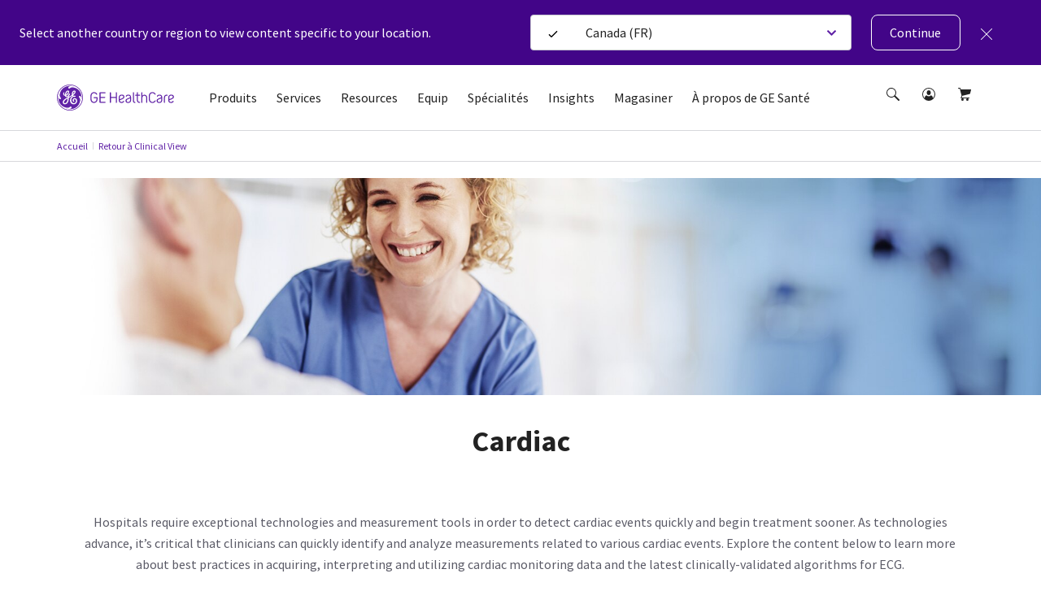

--- FILE ---
content_type: text/html; charset=utf-8
request_url: https://www.gehealthcare.ca/fr-ca/clinical-view/cardiac
body_size: 56779
content:
<!doctype html><html lang="fr-CA"><head><title data-react-helmet="true">Cardiac | GE Santé</title><script data-react-helmet="true" id="preHidingScript"><script>
  !function(e,a,n,t){
    if (a) return;
    var i=e.head;if(i){
    var o=e.createElement("style");
    o.id="alloy-prehiding",o.innerText=n,i.appendChild(o),
    setTimeout(function(){o.parentNode&&o.parentNode.removeChild(o)},t)}}
    (document, document.location.href.indexOf("adobe_authoring_enabled") !== -1, "body { opacity: 0 !important }", 3000);
</script><meta data-react-helmet="true" name="google-site-verification" content="XcU5tSzs_J30cSI5-v4_NGjWkIXu4He9xX1kuQFJxVo"/><meta data-react-helmet="true" name="keywords" content="Cardiac"/><meta data-react-helmet="true" name="description" content="Cardiac"/><meta data-react-helmet="true" property="og:title" content="Cardiac"/><meta data-react-helmet="true" property="og:type" content="website"/><meta data-react-helmet="true" property="og:url" content="https://www.gehealthcare.ca/fr-ca/clinical-view/cardiac"/><meta data-react-helmet="true" property="og:image" content="https://www.gehealthcare.ca/-/jssmedia/gehc/feature/globals/default-image/socialshareimage.jpg?h=630&amp;iar=0&amp;w=1200&amp;rev=-1&amp;hash=1E700A88240812E060361AE33AB0CCC5"/><meta data-react-helmet="true" property="og:description" content="Cardiac"/><link data-react-helmet="true" rel="preload" as="font" type="font/woff2" href="/cdn/res/fonts/inspira/SourceSansPro-Light.woff2" crossOrigin=""/><link data-react-helmet="true" rel="preload" as="font" type="font/woff2" href="/cdn/res/fonts/inspira/SourceSansPro-Regular.woff2" crossOrigin=""/><link data-react-helmet="true" rel="preload" as="font" type="font/woff2" href="/cdn/res/fonts/inspira/SourceSansPro-Bold.woff2" crossOrigin=""/><link data-react-helmet="true" rel="preload" as="image" href="/cdn/res/images/logo.svg"/><link data-react-helmet="true" rel="preload" as="style" href="/cdn/res/css/eds-color-pallete.css?version=v2"/><link data-react-helmet="true" rel="preload" as="style" href="/cdn/res/css/eds-variables.css?version=v2"/><link data-react-helmet="true" rel="preload" as="style" href="/cdn/res/css/cdx-variables.css?version=v2"/><link data-react-helmet="true" rel="preload" as="fetch" href="/-/jssmedia/gehc/feature/geoiplocator/countrymapping.json?rev=-1&amp;hash=FBDA3E369A3C4B854738DA3A&quot;"/><link data-react-helmet="true" rel="preload" as="style" href="/-/jssmedia/9B2A756BF6DB4A6EAC413543C0DCD1CC"/><link data-react-helmet="true" rel="preload" href="/cdn/res/fonts/Styles/en-US.css" as="style"/><link data-react-helmet="true" rel="stylesheet" href="/cdn/res/fonts/Styles/en-US.css"/><link data-react-helmet="true" rel="canonical" href="https://www.gehealthcare.ca/fr-ca/clinical-view/cardiac"/><link data-react-helmet="true" rel="alternate" hrefLang="en-CA" href="https://www.gehealthcare.ca/en-ca/clinical-view/cardiac"/><link data-react-helmet="true" rel="alternate" hrefLang="fr-CA" href="https://www.gehealthcare.ca/fr-ca/clinical-view/cardiac"/><script data-react-helmet="true" >(function(w,d,s,l,i){w[l]=w[l]||[];w[l].push({'gtm.start':
  new Date().getTime(),event:'gtm.js'});var f=d.getElementsByTagName(s)[0],
  j=d.createElement(s),dl=l!='dataLayer'?'&l='+l:'';j.async=true;j.src=
  'https://www.googletagmanager.com/gtm.js?id='+i+dl;f.parentNode.insertBefore(j,f);
  })(window,document,'script','dataLayer', 'GTM-58LKHLP');</script><script data-react-helmet="true" src="https://www.gehealthcare.ca/-/jssmedia/9F0BC67AA5A84E7282A0407A65762D0B" id="app-cookie"></script><link data-chunk="Product1920Hero" rel="preload" as="style" href="/dist/GEHC/Project/GEHC/static/css/Product1920Hero.c7375a89.chunk.css">
<link data-chunk="Header" rel="preload" as="style" href="/dist/GEHC/Project/GEHC/static/css/Header.8416e587.chunk.css">
<link data-chunk="Breadcrumb" rel="preload" as="style" href="/dist/GEHC/Project/GEHC/static/css/Breadcrumb.01805817.chunk.css">
<link data-chunk="StickyNavigation" rel="preload" as="style" href="/dist/GEHC/Project/GEHC/static/css/StickyNavigation.67b9f76f.chunk.css">
<link data-chunk="Product1920Hero" rel="preload" as="style" href="/dist/GEHC/Project/GEHC/static/css/Product1920Hero~ProductHero.f0d098b4.chunk.css">
<link data-chunk="main" rel="preload" as="style" href="/dist/GEHC/Project/GEHC/static/css/main.f30d90d8.chunk.css">
<link data-chunk="InsightsModule" rel="preload" as="style" href="/dist/GEHC/Project/GEHC/static/css/InsightsModule.87e0f943.chunk.css">
<link data-chunk="GenericModule" rel="preload" as="style" href="/dist/GEHC/Project/GEHC/static/css/GenericModule~PromoModule.46a4c854.chunk.css">
<link data-chunk="GenericModule" rel="preload" as="style" href="/dist/GEHC/Project/GEHC/static/css/GenericModule.886d3f9d.chunk.css">
<link data-chunk="ProductListingModule" rel="preload" as="style" href="/dist/GEHC/Project/GEHC/static/css/ProductListingModule.5f800a6d.chunk.css">
<link data-chunk="IsiModule" rel="preload" as="style" href="/dist/GEHC/Project/GEHC/static/css/IsiModule.f96505c6.chunk.css">
<link data-chunk="main" rel="preload" as="style" href="/dist/GEHC/Project/GEHC/static/css/vendors~main.697f8988.chunk.css">
<link data-chunk="Product1920Hero" rel="preload" as="script" href="/dist/GEHC/Project/GEHC/static/js/CustomerCornerModule~Feature-Education-client-Renderings-AvailableCoursesSnapshot~Feature-Education-~995053fd.747907ae.chunk.js">
<link data-chunk="VeevaCompliance" rel="preload" as="style" href="/dist/GEHC/Project/GEHC/static/css/VeevaCompliance.fb5bda41.chunk.css">
<link data-chunk="Breadcrumb" rel="preload" as="script" href="/dist/GEHC/Project/GEHC/static/js/Breadcrumb.f5c53d28.chunk.js">
<link data-chunk="StickyNavigation" rel="preload" as="script" href="/dist/GEHC/Project/GEHC/static/js/vendors~EngagementBar~SecondaryNavigation~StickyNavigation~StickyNavigationV2.fad3d13a.chunk.js">
<link data-chunk="StickyNavigation" rel="preload" as="script" href="/dist/GEHC/Project/GEHC/static/js/DashboardNavigation~SearchUser~StickyNavigation~StickyNavigationV2.4029395b.chunk.js">
<link data-chunk="main" rel="preload" as="script" href="/dist/GEHC/Project/GEHC/static/js/vendors~main.d3066684.chunk.js">
<link data-chunk="StickyNavigation" rel="preload" as="script" href="/dist/GEHC/Project/GEHC/static/js/StickyNavigation.e2106e97.chunk.js">
<link data-chunk="Product1920Hero" rel="preload" as="script" href="/dist/GEHC/Project/GEHC/static/js/CustomerCornerModule~Feature-Education-client-Renderings-AvailableCoursesSnapshot~Feature-Education-~7bc76d05.9125ba4c.chunk.js">
<link data-chunk="main" rel="preload" as="script" href="/dist/GEHC/Project/GEHC/static/js/fontVendor.3ed5d278.chunk.js">
<link data-chunk="main" rel="preload" as="script" href="/dist/GEHC/Project/GEHC/static/js/iconSvgs.b395fcbe.chunk.js">
<link data-chunk="Product1920Hero" rel="preload" as="script" href="/dist/GEHC/Project/GEHC/static/js/Product1920Hero~ProductHero.0e5368fd.chunk.js">
<link data-chunk="main" rel="preload" as="script" href="/dist/GEHC/Project/GEHC/static/js/main.999ab7e1.chunk.js">
<link data-chunk="Product1920Hero" rel="preload" as="script" href="/dist/GEHC/Project/GEHC/static/js/Product1920Hero.b64a6a99.chunk.js">
<link data-chunk="Header" rel="preload" as="script" href="/dist/GEHC/Project/GEHC/static/js/vendors~CybersecurityRegistrationForm~DashboardNavigation~Feature-Education-client-Renderings-Availa~f086c95b.8fa362c9.chunk.js">
<link data-chunk="InsightsModule" rel="preload" as="script" href="/dist/GEHC/Project/GEHC/static/js/InsightsModule.9f3dadd4.chunk.js">
<link data-chunk="Header" rel="preload" as="script" href="/dist/GEHC/Project/GEHC/static/js/vendors~CybersecurityRegistrationForm~DashboardNavigation~Feature-Education-client-Renderings-Availa~9c6742fd.eb1afedb.chunk.js">
<link data-chunk="GenericModule" rel="preload" as="script" href="/dist/GEHC/Project/GEHC/static/js/GenericModule~PromoModule.aae82425.chunk.js">
<link data-chunk="Header" rel="preload" as="script" href="/dist/GEHC/Project/GEHC/static/js/BookmarksLister~ErrorPageV2~Header~PageSearch~ProminentPageSearch.c6333a91.chunk.js">
<link data-chunk="GenericModule" rel="preload" as="script" href="/dist/GEHC/Project/GEHC/static/js/GenericModule.61b05246.chunk.js">
<link data-chunk="ProductListingModule" rel="preload" as="script" href="/dist/GEHC/Project/GEHC/static/js/vendors~ActivityTimeline~ProductListingModule~ProductSlider.373525be.chunk.js">
<link data-chunk="ProductListingModule" rel="preload" as="script" href="/dist/GEHC/Project/GEHC/static/js/vendors~ProductListingModule~ProductSlider.9230c6dc.chunk.js">
<link data-chunk="ProductListingModule" rel="preload" as="script" href="/dist/GEHC/Project/GEHC/static/js/ActivityTimeline~ProductListingModule~ProductSlider.b78e2eba.chunk.js">
<link data-chunk="main" rel="preload" as="script" href="/dist/GEHC/Project/GEHC/static/js/utilityVendor.8a402969.chunk.js">
<link data-chunk="ProductListingModule" rel="preload" as="script" href="/dist/GEHC/Project/GEHC/static/js/ProductListingModule.aa3c310e.chunk.js">
<link data-chunk="Header" rel="preload" as="script" href="/dist/GEHC/Project/GEHC/static/js/Header.671f5e11.chunk.js">
<link data-chunk="IsiModule" rel="preload" as="script" href="/dist/GEHC/Project/GEHC/static/js/IsiModule.739d685e.chunk.js">
<link data-chunk="main" rel="preload" as="script" href="/dist/GEHC/Project/GEHC/static/js/runtime~main.a518d925.js">
<link data-chunk="VeevaCompliance" rel="preload" as="script" href="/dist/GEHC/Project/GEHC/static/js/VeevaCompliance.98c2016a.chunk.js"><link data-chunk="main" rel="stylesheet" href="/dist/GEHC/Project/GEHC/static/css/vendors~main.697f8988.chunk.css">
<link data-chunk="main" rel="stylesheet" href="/dist/GEHC/Project/GEHC/static/css/main.f30d90d8.chunk.css">
<link data-chunk="Header" rel="stylesheet" href="/dist/GEHC/Project/GEHC/static/css/Header.8416e587.chunk.css">
<link data-chunk="Breadcrumb" rel="stylesheet" href="/dist/GEHC/Project/GEHC/static/css/Breadcrumb.01805817.chunk.css">
<link data-chunk="StickyNavigation" rel="stylesheet" href="/dist/GEHC/Project/GEHC/static/css/StickyNavigation.67b9f76f.chunk.css">
<link data-chunk="Product1920Hero" rel="stylesheet" href="/dist/GEHC/Project/GEHC/static/css/Product1920Hero~ProductHero.f0d098b4.chunk.css">
<link data-chunk="Product1920Hero" rel="stylesheet" href="/dist/GEHC/Project/GEHC/static/css/Product1920Hero.c7375a89.chunk.css">
<link data-chunk="InsightsModule" rel="stylesheet" href="/dist/GEHC/Project/GEHC/static/css/InsightsModule.87e0f943.chunk.css">
<link data-chunk="GenericModule" rel="stylesheet" href="/dist/GEHC/Project/GEHC/static/css/GenericModule~PromoModule.46a4c854.chunk.css">
<link data-chunk="GenericModule" rel="stylesheet" href="/dist/GEHC/Project/GEHC/static/css/GenericModule.886d3f9d.chunk.css">
<link data-chunk="ProductListingModule" rel="stylesheet" href="/dist/GEHC/Project/GEHC/static/css/ProductListingModule.5f800a6d.chunk.css">
<link data-chunk="IsiModule" rel="stylesheet" href="/dist/GEHC/Project/GEHC/static/css/IsiModule.f96505c6.chunk.css">
<link data-chunk="VeevaCompliance" rel="stylesheet" href="/dist/GEHC/Project/GEHC/static/css/VeevaCompliance.fb5bda41.chunk.css"><meta charset="utf-8"/><meta http-equiv="X-UA-Compatible" content="IE=edge"><meta http-equiv="Content-type" content="text/html; charset=utf-8"><meta name="viewport" content="width=device-width,initial-scale=1,viewport-fit=cover"/><link rel="apple-touch-icon" sizes="120x120" href="/cdn/res/images/apple-touch-icon.png"><link rel="icon" type="image/png" sizes="32x32" href="/cdn/res/images/favicon-32x32.png"><link rel="icon" type="image/png" sizes="16x16" href="/cdn/res/images/favicon-16x16.png"><link rel="mask-icon" href="/cdn/res/images/safari-pinned-tab.svg" color="#5bbad5"><link rel="shortcut icon" href="/cdn/res/images/favicon.ico"><link rel="manifest" href="/dist/GEHC/Project/GEHC/images/favicon/manifest.json" crossorigin="use-credentials"><meta name="msapplication-config" content="/dist/GEHC/Project/GEHC/images/favicon/browserconfig.xml"><meta name="theme-color" content="#2f3133"></head><body><noscript>You need to enable JavaScript to run this app.</noscript><div id="root">
<script id="gtm-head">(function(w,d,s,l,i){w[l]=w[l]||[];w[l].push({'gtm.start':
new Date().getTime(),event:'gtm.js'});var f=d.getElementsByTagName(s)[0],
j=d.createElement(s),dl=l!='dataLayer'?'&l='+l:'';j.async=true;j.src=
'https://www.googletagmanager.com/gtm.js?id='+i+dl;f.parentNode.insertBefore(j,f);
})(window,document,'script','dataLayer','GTM-W4V7GZG');</script>
<!-- -->
<!-- -->
<script async="" type="text/javascript">
function delete_cookie(name) {
let inputUrl=window.location.hostname;
inputUrl = inputUrl.indexOf('www') == 0 ? inputUrl.replace('www.', '') : inputUrl;
inputUrl = inputUrl.indexOf('equipment') == 0 ? inputUrl.replace('equipment.', '') : inputUrl;
const domain = inputUrl;
let cookieStr=encodeURIComponent(name) + '=' + ';';
cookieStr += 'path=' + '/'+ ';';
cookieStr += 'domain=' + domain + ';';
cookieStr += 'expires=' + 'Thu, 01 Jan 1970 00:00:01 GMT' + ';';
document.cookie = cookieStr ;
}


document.addEventListener(`click`, e => {
console.log('clk');
if(e.target.attributes.length && e.target.attributes[0].value.includes("logout")){
delete_cookie("access_token");
delete_cookie("id_token");
delete_cookie("auth_type")
}
});
</script>
<!-- -->
<noscript><iframe src="https://www.googletagmanager.com/ns.html?id=GTM-58LKHLP" height="0" width="0" style="display:none;visibility:hidden"></iframe></noscript><div><!-- Google Tag Manager (noscript) --><noscript><iframe src="https://www.googletagmanager.com/ns.html?id=GTM-W4V7GZG"
height="0" width="0" style="display:none;visibility:hidden"></iframe></noscript>
<!-- End Google Tag Manager (noscript) --></div><header id="ge-header-component" class="" attr-isredesign="Redesign"><div class="ge-cdx-header-redesign-CDX"><div class="ge-cdx-header-redesign__header-wrapper"><div class="ge-cdx-header-redesign__tablet-mobile-logo"><div class="ge-cdx-site-logo-container ge-cdx-header-redesign-CDX"><a href="/fr-ca/" data-analytics-tracking-event="link_click" data-analytics-link-type="Header" data-analytics-link-name="GE Logo" aria-label="GE Logo"><img src="https://www.gehealthcare.ca/cdn/res/images/logo.svg" alt="logo-latest"/></a></div></div><div class="ge-cdx-header-redesign__desktop-logo"><div class="ge-cdx-site-logo-container"><a href="/fr-ca/" data-analytics-tracking-event="link_click" data-analytics-link-type="Header" data-analytics-link-name="GE Logo" aria-label="GE Logo"><img src="https://www.gehealthcare.ca/cdn/res/images/logo.svg" alt="logo-latest"/></a></div></div><nav class="ge-cdx-header-redesign__menu-container"><ul class="ge-cdx-header-redesign__menu-container__nav-menu-list"><li class="ge-cdx-header-redesign__nav-menu-item" id="primary-navigation-item-0"><span class="ge-cdx-header-redesign__nav-menu-item__nav-link" data-analytics-tracking-event="link_click" data-analytics-link-type="Primary Navigation" data-analytics-link-name="Produits" aria-label="Produits" role="button" tabindex="0">Produits</span></li><li class="ge-cdx-header-redesign__nav-menu-item" id="primary-navigation-item-1"><span class="ge-cdx-header-redesign__nav-menu-item__nav-link" data-analytics-tracking-event="link_click" data-analytics-link-type="Primary Navigation" data-analytics-link-name="Services" aria-label="Services" role="button" tabindex="0">Services</span></li><li class="ge-cdx-header-redesign__nav-menu-item" id="primary-navigation-item-2"><span class="ge-cdx-header-redesign__nav-menu-item__nav-link" data-analytics-tracking-event="link_click" data-analytics-link-type="Primary Navigation" data-analytics-link-name="Resources" aria-label="Resources" role="button" tabindex="0">Resources</span></li><li class="ge-cdx-header-redesign__nav-menu-item" id="primary-navigation-item-3"><span class="ge-cdx-header-redesign__nav-menu-item__nav-link" data-analytics-tracking-event="link_click" data-analytics-link-type="Primary Navigation" data-analytics-link-name="Equip" aria-label="Equip" role="button" tabindex="0">Equip</span></li><li class="ge-cdx-header-redesign__nav-menu-item" id="primary-navigation-item-4"><span class="ge-cdx-header-redesign__nav-menu-item__nav-link" data-analytics-tracking-event="link_click" data-analytics-link-type="Primary Navigation" data-analytics-link-name="Spécialités" aria-label="Spécialités" role="button" tabindex="0">Spécialités</span></li><li class="ge-cdx-header-redesign__nav-menu-item" id="primary-navigation-item-5"><span class="ge-cdx-header-redesign__nav-menu-item__nav-link" data-analytics-tracking-event="link_click" data-analytics-link-type="Primary Navigation" data-analytics-link-name="Insights" aria-label="Insights" role="button" tabindex="0">Insights</span></li><li class="ge-cdx-header-redesign__nav-menu-item" id="primary-navigation-item-6"><span class="ge-cdx-header-redesign__nav-menu-item__nav-link" data-analytics-tracking-event="link_click" data-analytics-link-type="Primary Navigation" data-analytics-link-name="Magasiner" aria-label="Magasiner" role="button" tabindex="0">Magasiner</span></li><li class="ge-cdx-header-redesign__nav-menu-item" id="primary-navigation-item-7"><span class="ge-cdx-header-redesign__nav-menu-item__nav-link" data-analytics-tracking-event="link_click" data-analytics-link-type="Primary Navigation" data-analytics-link-name="À propos de GE Santé" aria-label="À propos de GE Santé" role="button" tabindex="0">À propos de GE Santé</span></li></ul></nav><div class="ge-cdx-header-redesign__icons-container"><ul class="ge-cdx-header-redesign__icons-container__icons-list"></ul></div></div><div class="sub-menu-mobile ge-cdx-header-redesign-CDX element-not-visible"><div class="sub-menu-container" style="animation:backgroundFadeOutAnimation 300ms ease-out"><div class="menu-content-wrapper" id="mobile-menu-content-wrapper"><div class="menu-content-container"><div class="menu-content-container-item" data-analytics-tracking-event="link_click" data-analytics-link-type="Primary Navigation" data-analytics-link-name="Produits"><p class="menu-content-container-item-data paragraph">Produits</p><div class="menu-content-container-item-data-icon"><svg id="Layer_1" data-name="Layer 1" xmlns="http://www.w3.org/2000/svg" width="16" height="16" viewBox="0 0 16 16" class="mobile-sub-menu-caret-icon"><g id="Caret_right_-_16" data-name="Caret right - 16"><path d="M5.5,15a.47.47,0,0,1-.35-.15.48.48,0,0,1,0-.7L11.29,8,5.15,1.85a.48.48,0,0,1,0-.7.48.48,0,0,1,.7,0l6.5,6.5a.48.48,0,0,1,0,.7l-6.5,6.5A.47.47,0,0,1,5.5,15Z"></path></g></svg></div></div><div class="menu-content-container-item" data-analytics-tracking-event="link_click" data-analytics-link-type="Primary Navigation" data-analytics-link-name="Services"><p class="menu-content-container-item-data paragraph">Services</p><div class="menu-content-container-item-data-icon"><svg id="Layer_1" data-name="Layer 1" xmlns="http://www.w3.org/2000/svg" width="16" height="16" viewBox="0 0 16 16" class="mobile-sub-menu-caret-icon"><g id="Caret_right_-_16" data-name="Caret right - 16"><path d="M5.5,15a.47.47,0,0,1-.35-.15.48.48,0,0,1,0-.7L11.29,8,5.15,1.85a.48.48,0,0,1,0-.7.48.48,0,0,1,.7,0l6.5,6.5a.48.48,0,0,1,0,.7l-6.5,6.5A.47.47,0,0,1,5.5,15Z"></path></g></svg></div></div><div class="menu-content-container-item" data-analytics-tracking-event="link_click" data-analytics-link-type="Primary Navigation" data-analytics-link-name="Resources"><p class="menu-content-container-item-data paragraph">Resources</p><div class="menu-content-container-item-data-icon"><svg id="Layer_1" data-name="Layer 1" xmlns="http://www.w3.org/2000/svg" width="16" height="16" viewBox="0 0 16 16" class="mobile-sub-menu-caret-icon"><g id="Caret_right_-_16" data-name="Caret right - 16"><path d="M5.5,15a.47.47,0,0,1-.35-.15.48.48,0,0,1,0-.7L11.29,8,5.15,1.85a.48.48,0,0,1,0-.7.48.48,0,0,1,.7,0l6.5,6.5a.48.48,0,0,1,0,.7l-6.5,6.5A.47.47,0,0,1,5.5,15Z"></path></g></svg></div></div><div class="menu-content-container-item" data-analytics-tracking-event="link_click" data-analytics-link-type="Primary Navigation" data-analytics-link-name="Equip"><p class="menu-content-container-item-data paragraph">Equip</p><div class="menu-content-container-item-data-icon"><svg id="Layer_1" data-name="Layer 1" xmlns="http://www.w3.org/2000/svg" width="16" height="16" viewBox="0 0 16 16" class="mobile-sub-menu-caret-icon"><g id="Caret_right_-_16" data-name="Caret right - 16"><path d="M5.5,15a.47.47,0,0,1-.35-.15.48.48,0,0,1,0-.7L11.29,8,5.15,1.85a.48.48,0,0,1,0-.7.48.48,0,0,1,.7,0l6.5,6.5a.48.48,0,0,1,0,.7l-6.5,6.5A.47.47,0,0,1,5.5,15Z"></path></g></svg></div></div><div class="menu-content-container-item" data-analytics-tracking-event="link_click" data-analytics-link-type="Primary Navigation" data-analytics-link-name="Spécialités"><p class="menu-content-container-item-data paragraph">Spécialités</p><div class="menu-content-container-item-data-icon"><svg id="Layer_1" data-name="Layer 1" xmlns="http://www.w3.org/2000/svg" width="16" height="16" viewBox="0 0 16 16" class="mobile-sub-menu-caret-icon"><g id="Caret_right_-_16" data-name="Caret right - 16"><path d="M5.5,15a.47.47,0,0,1-.35-.15.48.48,0,0,1,0-.7L11.29,8,5.15,1.85a.48.48,0,0,1,0-.7.48.48,0,0,1,.7,0l6.5,6.5a.48.48,0,0,1,0,.7l-6.5,6.5A.47.47,0,0,1,5.5,15Z"></path></g></svg></div></div><div class="menu-content-container-item" data-analytics-tracking-event="link_click" data-analytics-link-type="Primary Navigation" data-analytics-link-name="Insights"><p class="menu-content-container-item-data paragraph">Insights</p><div class="menu-content-container-item-data-icon"><svg id="Layer_1" data-name="Layer 1" xmlns="http://www.w3.org/2000/svg" width="16" height="16" viewBox="0 0 16 16" class="mobile-sub-menu-caret-icon"><g id="Caret_right_-_16" data-name="Caret right - 16"><path d="M5.5,15a.47.47,0,0,1-.35-.15.48.48,0,0,1,0-.7L11.29,8,5.15,1.85a.48.48,0,0,1,0-.7.48.48,0,0,1,.7,0l6.5,6.5a.48.48,0,0,1,0,.7l-6.5,6.5A.47.47,0,0,1,5.5,15Z"></path></g></svg></div></div><div class="menu-content-container-item" data-analytics-tracking-event="link_click" data-analytics-link-type="Primary Navigation" data-analytics-link-name="Magasiner"><p class="menu-content-container-item-data paragraph">Magasiner</p><div class="menu-content-container-item-data-icon"><svg id="Layer_1" data-name="Layer 1" xmlns="http://www.w3.org/2000/svg" width="16" height="16" viewBox="0 0 16 16" class="mobile-sub-menu-caret-icon"><g id="Caret_right_-_16" data-name="Caret right - 16"><path d="M5.5,15a.47.47,0,0,1-.35-.15.48.48,0,0,1,0-.7L11.29,8,5.15,1.85a.48.48,0,0,1,0-.7.48.48,0,0,1,.7,0l6.5,6.5a.48.48,0,0,1,0,.7l-6.5,6.5A.47.47,0,0,1,5.5,15Z"></path></g></svg></div></div><div class="menu-content-container-item" data-analytics-tracking-event="link_click" data-analytics-link-type="Primary Navigation" data-analytics-link-name="À propos de GE Santé"><p class="menu-content-container-item-data paragraph">À propos de GE Santé</p><div class="menu-content-container-item-data-icon"><svg id="Layer_1" data-name="Layer 1" xmlns="http://www.w3.org/2000/svg" width="16" height="16" viewBox="0 0 16 16" class="mobile-sub-menu-caret-icon"><g id="Caret_right_-_16" data-name="Caret right - 16"><path d="M5.5,15a.47.47,0,0,1-.35-.15.48.48,0,0,1,0-.7L11.29,8,5.15,1.85a.48.48,0,0,1,0-.7.48.48,0,0,1,.7,0l6.5,6.5a.48.48,0,0,1,0,.7l-6.5,6.5A.47.47,0,0,1,5.5,15Z"></path></g></svg></div></div></div></div><span><div class="second-tier-wrapper" style="animation:outMobileSecondTierAnimation 300ms ease-out"><div class="header" data-analytics-tracking-event="link_click" data-analytics-link-type="Primary Navigation"><div class="header-icon"><svg id="Layer_1" data-name="Layer 1" xmlns="http://www.w3.org/2000/svg" width="16" height="16" viewBox="0 0 16 16" class="mobile-sub-menu-caret-icon"><g id="Caret_Left_-_16" data-name="Caret Left - 16"><path d="M11,15a.47.47,0,0,1-.35-.15l-6.5-6.5a.48.48,0,0,1,0-.7l6.5-6.5a.48.48,0,0,1,.7,0,.48.48,0,0,1,0,.7L5.21,8l6.14,6.15a.48.48,0,0,1,0,.7A.47.47,0,0,1,11,15Z"></path></g></svg></div><p class="menu-content-container-item-data paragraph"></p></div><div class="contents" id="contents"><div class="mob-second-tire-menu-list element-not-visible"><div class="contents-second-tier collapsible" data-analytics-tracking-event="link_click" data-analytics-link-type="Primary Navigation" data-analytics-link-name="undefined|Imaging"><div class="contents-second-tier-item"><p class="contents-second-tier-item-data paragraph">Imaging</p><div class="contents-second-tier-item-data-icon"><svg id="Layer_1" data-name="Layer 1" xmlns="http://www.w3.org/2000/svg" width="16" height="16" viewBox="0 0 16 16" class="mobile-sub-menu-caret-icon"><g id="Caret_Down_-_16" data-name="Caret Down - 16"><path d="M8,11.5a.47.47,0,0,1-.35-.15l-6.5-6.5a.48.48,0,0,1,0-.7.48.48,0,0,1,.7,0L8,10.29l6.15-6.14a.49.49,0,0,1,.7.7l-6.5,6.5A.47.47,0,0,1,8,11.5Z"></path></g></svg></div></div><div class="contents-third-tier-wrapper content" id="third-tier-0_0"><a href="https://www.gehealthcare.ca/fr-ca/products/computed-tomography" target="" class="menu-content-container-item-data" data-analytics-tracking-event="link_click" data-analytics-link-type="Primary Navigation" data-analytics-link-name="TDM" aria-label="TDM"><p class="contents-second-tier-item-data paragraph">TDM</p></a><a href="https://www.gehealthcare.ca/fr-CA/products/fluoroscopy-systems/discovery-rf180-radiography-and-fluoroscopy-system" target="" class="menu-content-container-item-data" data-analytics-tracking-event="link_click" data-analytics-link-type="Primary Navigation" data-analytics-link-name="Systèmes de radioscopie" aria-label="Systèmes de radioscopie"><p class="contents-second-tier-item-data paragraph">Systèmes de radioscopie</p></a><a href="https://www.gehealthcare.ca/fr-ca/products/magnetic-resonance-imaging" target="" class="menu-content-container-item-data" data-analytics-tracking-event="link_click" data-analytics-link-type="Primary Navigation" data-analytics-link-name="Imagerie par résonance magnétique" aria-label="Imagerie par résonance magnétique"><p class="contents-second-tier-item-data paragraph">Imagerie par résonance magnétique</p></a><a href="https://www.gehealthcare.ca/fr-ca/products/mammography" target="" class="menu-content-container-item-data" data-analytics-tracking-event="link_click" data-analytics-link-type="Primary Navigation" data-analytics-link-name="Mammographie" aria-label="Mammographie"><p class="contents-second-tier-item-data paragraph">Mammographie</p></a><a href="https://www.gehealthcare.ca/fr-ca/products/radiography" target="" class="menu-content-container-item-data" data-analytics-tracking-event="link_click" data-analytics-link-type="Primary Navigation" data-analytics-link-name="Radiographie" aria-label="Radiographie"><p class="contents-second-tier-item-data paragraph">Radiographie</p></a><a href="https://www.gehealthcare.ca/fr-ca/products/surgical-imaging" target="" class="menu-content-container-item-data" data-analytics-tracking-event="link_click" data-analytics-link-type="Primary Navigation" data-analytics-link-name="Imagerie moléculaire" aria-label="Imagerie moléculaire"><p class="contents-second-tier-item-data paragraph">Imagerie moléculaire</p></a></div></div><div class="contents-second-tier collapsible" data-analytics-tracking-event="link_click" data-analytics-link-type="Primary Navigation" data-analytics-link-name="undefined|Échographie"><div class="contents-second-tier-item"><p class="contents-second-tier-item-data paragraph">Échographie</p><div class="contents-second-tier-item-data-icon"><svg id="Layer_1" data-name="Layer 1" xmlns="http://www.w3.org/2000/svg" width="16" height="16" viewBox="0 0 16 16" class="mobile-sub-menu-caret-icon"><g id="Caret_Down_-_16" data-name="Caret Down - 16"><path d="M8,11.5a.47.47,0,0,1-.35-.15l-6.5-6.5a.48.48,0,0,1,0-.7.48.48,0,0,1,.7,0L8,10.29l6.15-6.14a.49.49,0,0,1,.7.7l-6.5,6.5A.47.47,0,0,1,8,11.5Z"></path></g></svg></div></div><div class="contents-third-tier-wrapper content" id="third-tier-0_1"><a href="https://www.gehealthcare.ca/fr-ca/products/ultrasound/point-of-care-ultrasound" target="_blank" class="menu-content-container-item-data" data-analytics-tracking-event="link_click" data-analytics-link-type="Primary Navigation" data-analytics-link-name="Point of Care" aria-label="Point of Care"><p class="contents-second-tier-item-data paragraph">Point of Care</p></a><a href="https://handheldultrasound.gehealthcare.com/fr-ca/" target="" class="menu-content-container-item-data" data-analytics-tracking-event="link_click" data-analytics-link-type="Primary Navigation" data-analytics-link-name="Vscan Air" aria-label="Vscan Air"><p class="contents-second-tier-item-data paragraph">Vscan Air</p></a><a href="https://www.gehealthcare.ca/fr-ca/products/ultrasound/voluson" target="_blank" class="menu-content-container-item-data" data-analytics-tracking-event="link_click" data-analytics-link-type="Primary Navigation" data-analytics-link-name="Voluson Women&#x27;s Health" aria-label="Voluson Women&#x27;s Health"><p class="contents-second-tier-item-data paragraph">Voluson Women&#x27;s Health</p></a></div></div><a href="https://www.gehealthcare.ca/fr-ca/products/anesthesia-delivery" target="" class="contents-second-tier collapsible" data-analytics-tracking-event="link_click" data-analytics-link-type="Primary Navigation" data-analytics-link-name="undefined|Administration d&#x27;anesthésie" aria-label="Administration d&#x27;anesthésie"><p class="contents-second-tier-item-data paragraph">Administration d&#x27;anesthésie</p></a><a href="https://www.gehealthcare.ca/fr-ca/products/maternal-infant-care" target="_blank" class="contents-second-tier collapsible" data-analytics-tracking-event="link_click" data-analytics-link-type="Primary Navigation" data-analytics-link-name="undefined|Maternal Infant Care" aria-label="Maternal Infant Care"><p class="contents-second-tier-item-data paragraph">Maternal Infant Care</p></a><a href="https://www.gehealthcare.ca/fr-ca/products/patient-monitoring" target="" class="contents-second-tier collapsible" data-analytics-tracking-event="link_click" data-analytics-link-type="Primary Navigation" data-analytics-link-name="undefined|Monitorage patient" aria-label="Monitorage patient"><p class="contents-second-tier-item-data paragraph">Monitorage patient</p></a><a href="https://www.gehealthcare.ca/fr-ca/products/ventilators" target="" class="contents-second-tier collapsible" data-analytics-tracking-event="link_click" data-analytics-link-type="Primary Navigation" data-analytics-link-name="undefined|Assistance respiratoire et apnée du sommeil" aria-label="Assistance respiratoire et apnée du sommeil"><p class="contents-second-tier-item-data paragraph">Assistance respiratoire et apnée du sommeil</p></a><div class="contents-second-tier collapsible" data-analytics-tracking-event="link_click" data-analytics-link-type="Primary Navigation" data-analytics-link-name="undefined|Healthcare IT"><div class="contents-second-tier-item"><p class="contents-second-tier-item-data paragraph">Healthcare IT</p><div class="contents-second-tier-item-data-icon"><svg id="Layer_1" data-name="Layer 1" xmlns="http://www.w3.org/2000/svg" width="16" height="16" viewBox="0 0 16 16" class="mobile-sub-menu-caret-icon"><g id="Caret_Down_-_16" data-name="Caret Down - 16"><path d="M8,11.5a.47.47,0,0,1-.35-.15l-6.5-6.5a.48.48,0,0,1,0-.7.48.48,0,0,1,.7,0L8,10.29l6.15-6.14a.49.49,0,0,1,.7.7l-6.5,6.5A.47.47,0,0,1,8,11.5Z"></path></g></svg></div></div><div class="contents-third-tier-wrapper content" id="third-tier-0_6"><a href="https://www.gehealthcare.ca/fr-ca/products/advanced-visualization" target="" class="menu-content-container-item-data" data-analytics-tracking-event="link_click" data-analytics-link-type="Primary Navigation" data-analytics-link-name="Visualisation avancée" aria-label="Visualisation avancée"><p class="contents-second-tier-item-data paragraph">Visualisation avancée</p></a><a href="https://www.gehccommandcenter.com/" target="_blank" class="menu-content-container-item-data" data-analytics-tracking-event="link_click" data-analytics-link-type="Primary Navigation" data-analytics-link-name="Command Centers" aria-label="Command Centers"><p class="contents-second-tier-item-data paragraph">Command Centers</p></a></div></div><div class="contents-second-tier collapsible" data-analytics-tracking-event="link_click" data-analytics-link-type="Primary Navigation" data-analytics-link-name="undefined|Performance Analytics"><div class="contents-second-tier-item"><p class="contents-second-tier-item-data paragraph">Performance Analytics</p><div class="contents-second-tier-item-data-icon"><svg id="Layer_1" data-name="Layer 1" xmlns="http://www.w3.org/2000/svg" width="16" height="16" viewBox="0 0 16 16" class="mobile-sub-menu-caret-icon"><g id="Caret_Down_-_16" data-name="Caret Down - 16"><path d="M8,11.5a.47.47,0,0,1-.35-.15l-6.5-6.5a.48.48,0,0,1,0-.7.48.48,0,0,1,.7,0L8,10.29l6.15-6.14a.49.49,0,0,1,.7.7l-6.5,6.5A.47.47,0,0,1,8,11.5Z"></path></g></svg></div></div><div class="contents-third-tier-wrapper content" id="third-tier-0_7"><a href="https://www.gehealthcare.ca/fr-ca/products/dose-management" target="_blank" class="menu-content-container-item-data" data-analytics-tracking-event="link_click" data-analytics-link-type="Primary Navigation" data-analytics-link-name="Dose Management" aria-label="Dose Management"><p class="contents-second-tier-item-data paragraph">Dose Management</p></a></div></div><div class="contents-second-tier collapsible" data-analytics-tracking-event="link_click" data-analytics-link-type="Primary Navigation" data-analytics-link-name="undefined|Parts Accessories"><div class="contents-second-tier-item"><p class="contents-second-tier-item-data paragraph">Parts Accessories</p><div class="contents-second-tier-item-data-icon"><svg id="Layer_1" data-name="Layer 1" xmlns="http://www.w3.org/2000/svg" width="16" height="16" viewBox="0 0 16 16" class="mobile-sub-menu-caret-icon"><g id="Caret_Down_-_16" data-name="Caret Down - 16"><path d="M8,11.5a.47.47,0,0,1-.35-.15l-6.5-6.5a.48.48,0,0,1,0-.7.48.48,0,0,1,.7,0L8,10.29l6.15-6.14a.49.49,0,0,1,.7.7l-6.5,6.5A.47.47,0,0,1,8,11.5Z"></path></g></svg></div></div><div class="contents-third-tier-wrapper content" id="third-tier-0_8"><a href="https://shop.gehealthcare.ca/gehcstorefront/accessoriesandsupplies?lang=fr_CA&amp;clear=true&amp;site=healthcareSite_CA" target="_blank" class="menu-content-container-item-data" data-analytics-tracking-event="link_click" data-analytics-link-type="Primary Navigation" data-analytics-link-name="Clinical Accessories" aria-label="Clinical Accessories"><p class="contents-second-tier-item-data paragraph">Clinical Accessories</p></a><a href="https://shop.gehealthcare.ca/gehcstorefront/c/Accessories?lang=fr_CA&amp;clear=true&amp;site=healthcareSite_CA" target="_blank" class="menu-content-container-item-data" data-analytics-tracking-event="link_click" data-analytics-link-type="Primary Navigation" data-analytics-link-name="Imaging Accessories" aria-label="Imaging Accessories"><p class="contents-second-tier-item-data paragraph">Imaging Accessories</p></a><a href="https://shop.gehealthcare.ca/gehcstorefront/whyge" target="_blank" class="menu-content-container-item-data" data-analytics-tracking-event="link_click" data-analytics-link-type="Primary Navigation" data-analytics-link-name="Service Shop" aria-label="Service Shop"><p class="contents-second-tier-item-data paragraph">Service Shop</p></a></div></div></div><div class="mob-second-tire-menu-list element-not-visible"><a href="https://www.gehealthcare.ca/en-ca/services-landing " target="_blank" class="contents-second-tier collapsible" data-analytics-tracking-event="link_click" data-analytics-link-type="Primary Navigation" data-analytics-link-name="undefined|Explore Services " aria-label="Explore Services "><p class="contents-second-tier-item-data paragraph">Explore Services </p></a><div class="contents-second-tier collapsible" data-analytics-tracking-event="link_click" data-analytics-link-type="Primary Navigation" data-analytics-link-name="undefined|MyGEHealthcare Account"><div class="contents-second-tier-item"><p class="contents-second-tier-item-data paragraph">MyGEHealthcare Account</p><div class="contents-second-tier-item-data-icon"><svg id="Layer_1" data-name="Layer 1" xmlns="http://www.w3.org/2000/svg" width="16" height="16" viewBox="0 0 16 16" class="mobile-sub-menu-caret-icon"><g id="Caret_Down_-_16" data-name="Caret Down - 16"><path d="M8,11.5a.47.47,0,0,1-.35-.15l-6.5-6.5a.48.48,0,0,1,0-.7.48.48,0,0,1,.7,0L8,10.29l6.15-6.14a.49.49,0,0,1,.7.7l-6.5,6.5A.47.47,0,0,1,8,11.5Z"></path></g></svg></div></div><div class="contents-third-tier-wrapper content" id="third-tier-1_1"><a href="https://logon.gehealthcare.com/GEIDPLoginPage?startURL=%2Fsetup%2Fsecur%2FRemoteAccessAuthorizationPage.apexp%3Fsource%[base64]%253D%253D&amp;login_hint=app%3D0sp0c000000PBAg%26sourceURL%3Dwww.gehealthcare.ca%26username%3Ddefault%40ge.com%26language%3Den-CA&amp;sdtd=1" target="_blank" class="menu-content-container-item-data" data-analytics-tracking-event="link_click" data-analytics-link-type="Primary Navigation" data-analytics-link-name="MyGEHealthcare Account" aria-label="MyGEHealthcare Account"><p class="contents-second-tier-item-data paragraph">MyGEHealthcare Account</p></a><a href="https://www.gehealthcare.ca/fr-CA/register" target="_blank" class="menu-content-container-item-data" data-analytics-tracking-event="link_click" data-analytics-link-type="Primary Navigation" data-analytics-link-name="Register" aria-label="Register"><p class="contents-second-tier-item-data paragraph">Register</p></a><a href="https://www.gehealthcare.ca/fr-ca/api/login" target="_blank" class="menu-content-container-item-data" data-analytics-tracking-event="link_click" data-analytics-link-type="Primary Navigation" data-analytics-link-name="Login" aria-label="Login"><p class="contents-second-tier-item-data paragraph">Login</p></a></div></div><div class="contents-second-tier collapsible" data-analytics-tracking-event="link_click" data-analytics-link-type="Primary Navigation" data-analytics-link-name="undefined|Cybersecurity"><div class="contents-second-tier-item"><p class="contents-second-tier-item-data paragraph">Cybersecurity</p><div class="contents-second-tier-item-data-icon"><svg id="Layer_1" data-name="Layer 1" xmlns="http://www.w3.org/2000/svg" width="16" height="16" viewBox="0 0 16 16" class="mobile-sub-menu-caret-icon"><g id="Caret_Down_-_16" data-name="Caret Down - 16"><path d="M8,11.5a.47.47,0,0,1-.35-.15l-6.5-6.5a.48.48,0,0,1,0-.7.48.48,0,0,1,.7,0L8,10.29l6.15-6.14a.49.49,0,0,1,.7.7l-6.5,6.5A.47.47,0,0,1,8,11.5Z"></path></g></svg></div></div><div class="contents-third-tier-wrapper content" id="third-tier-1_2"><a href="https://www.gehealthcare.ca/en-CA/products/skeye " target="_blank" class="menu-content-container-item-data" data-analytics-tracking-event="link_click" data-analytics-link-type="Primary Navigation" data-analytics-link-name="Skeye Cybersecurity" aria-label="Skeye Cybersecurity"><p class="contents-second-tier-item-data paragraph">Skeye Cybersecurity</p></a><a href="https://www.gehealthcare.ca/fr-ca/security" target="_blank" class="menu-content-container-item-data" data-analytics-tracking-event="link_click" data-analytics-link-type="Primary Navigation" data-analytics-link-name="Product Security Portal" aria-label="Product Security Portal"><p class="contents-second-tier-item-data paragraph">Product Security Portal</p></a></div></div><a href="https://shop.gehealthcare.ca/gehcstorefront/?lang=fr_CA&amp;clear=true&amp;site=healthcareSite_CA" target="_blank" class="contents-second-tier collapsible" data-analytics-tracking-event="link_click" data-analytics-link-type="Primary Navigation" data-analytics-link-name="undefined|GE Healthcare Shop" aria-label="GE Healthcare Shop"><p class="contents-second-tier-item-data paragraph">GE Healthcare Shop</p></a><a href="https://www.gehealthcare.ca/en-CA/products/site-planning " target="_blank" class="contents-second-tier collapsible" data-analytics-tracking-event="link_click" data-analytics-link-type="Primary Navigation" data-analytics-link-name="undefined|Site Planning" aria-label="Site Planning"><p class="contents-second-tier-item-data paragraph">Site Planning</p></a></div><div class="mob-second-tire-menu-list element-not-visible"><div class="contents-second-tier collapsible" data-analytics-tracking-event="link_click" data-analytics-link-type="Primary Navigation" data-analytics-link-name="undefined|Education"><div class="contents-second-tier-item"><p class="contents-second-tier-item-data paragraph">Education</p><div class="contents-second-tier-item-data-icon"><svg id="Layer_1" data-name="Layer 1" xmlns="http://www.w3.org/2000/svg" width="16" height="16" viewBox="0 0 16 16" class="mobile-sub-menu-caret-icon"><g id="Caret_Down_-_16" data-name="Caret Down - 16"><path d="M8,11.5a.47.47,0,0,1-.35-.15l-6.5-6.5a.48.48,0,0,1,0-.7.48.48,0,0,1,.7,0L8,10.29l6.15-6.14a.49.49,0,0,1,.7.7l-6.5,6.5A.47.47,0,0,1,8,11.5Z"></path></g></svg></div></div><div class="contents-third-tier-wrapper content" id="third-tier-2_0"><a href="https://www.gehealthcare.ca/fr-ca/education/clinical-education" target="_blank" class="menu-content-container-item-data" data-analytics-tracking-event="link_click" data-analytics-link-type="Primary Navigation" data-analytics-link-name="Clinical education" aria-label="Clinical education"><p class="contents-second-tier-item-data paragraph">Clinical education</p></a><a href="https://www.gehealthcare.ca/en-ca/education/technical-training" target="_blank" class="menu-content-container-item-data" data-analytics-tracking-event="link_click" data-analytics-link-type="Primary Navigation" data-analytics-link-name="Technical training" aria-label="Technical training"><p class="contents-second-tier-item-data paragraph">Technical training</p></a><a href="https://hls.gehealthcare.com/" target="_blank" class="menu-content-container-item-data" data-analytics-tracking-event="link_click" data-analytics-link-type="Primary Navigation" data-analytics-link-name="Healthcare Learning System" aria-label="Healthcare Learning System"><p class="contents-second-tier-item-data paragraph">Healthcare Learning System</p></a><a href="https://www.gehealthcare.ca/fr-ca/education/" target="_blank" class="menu-content-container-item-data" data-analytics-tracking-event="link_click" data-analytics-link-type="Primary Navigation" data-analytics-link-name="All Education" aria-label="All Education"><p class="contents-second-tier-item-data paragraph">All Education</p></a></div></div></div><div class="mob-second-tire-menu-list element-not-visible"><div class="contents-second-tier collapsible" data-analytics-tracking-event="link_click" data-analytics-link-type="Primary Navigation" data-analytics-link-name="undefined|Support Documentation"><div class="contents-second-tier-item"><p class="contents-second-tier-item-data paragraph">Support Documentation</p><div class="contents-second-tier-item-data-icon"><svg id="Layer_1" data-name="Layer 1" xmlns="http://www.w3.org/2000/svg" width="16" height="16" viewBox="0 0 16 16" class="mobile-sub-menu-caret-icon"><g id="Caret_Down_-_16" data-name="Caret Down - 16"><path d="M8,11.5a.47.47,0,0,1-.35-.15l-6.5-6.5a.48.48,0,0,1,0-.7.48.48,0,0,1,.7,0L8,10.29l6.15-6.14a.49.49,0,0,1,.7.7l-6.5,6.5A.47.47,0,0,1,8,11.5Z"></path></g></svg></div></div><div class="contents-third-tier-wrapper content" id="third-tier-3_0"><a href="https://cleaning.gehealthcare.com/" target="_blank" class="menu-content-container-item-data" data-analytics-tracking-event="link_click" data-analytics-link-type="Primary Navigation" data-analytics-link-name="Cleaner and Disinfectant Compatibility" aria-label="Cleaner and Disinfectant Compatibility"><p class="contents-second-tier-item-data paragraph">Cleaner and Disinfectant Compatibility</p></a><a href="https://gehealthcare.com/support/manuals" target="" class="menu-content-container-item-data" data-analytics-tracking-event="link_click" data-analytics-link-type="Primary Navigation" data-analytics-link-name="Manuals &amp; Documentation" aria-label="Manuals &amp; Documentation"><p class="contents-second-tier-item-data paragraph">Manuals &amp; Documentation</p></a><a href="https://www.gehealthcare.ca/fr-ca/products/interoperability" target="" class="menu-content-container-item-data" data-analytics-tracking-event="link_click" data-analytics-link-type="Primary Navigation" data-analytics-link-name="Soins peropératoires" aria-label="Soins peropératoires"><p class="contents-second-tier-item-data paragraph">Soins peropératoires</p></a><a href="https://www.gehealthcare.ca/fr-ca/security" target="" class="menu-content-container-item-data" data-analytics-tracking-event="link_click" data-analytics-link-type="Primary Navigation" data-analytics-link-name="Portail de sécurité des produits" aria-label="Portail de sécurité des produits"><p class="contents-second-tier-item-data paragraph">Portail de sécurité des produits</p></a><a href="https://www.gehealthcare.ca/fr-ca/support/site-planning" target="_blank" class="menu-content-container-item-data" data-analytics-tracking-event="link_click" data-analytics-link-type="Primary Navigation" data-analytics-link-name="Site Planning" aria-label="Site Planning"><p class="contents-second-tier-item-data paragraph">Site Planning</p></a></div></div><a href="https://www.gehealthcare.ca/fr-ca/support/home" target="" class="contents-second-tier collapsible" data-analytics-tracking-event="link_click" data-analytics-link-type="Primary Navigation" data-analytics-link-name="undefined|Support Technique" aria-label="Support Technique"><p class="contents-second-tier-item-data paragraph">Support Technique</p></a><a href="https://www.gehealthcare.ca/fr-ca/about/contact-us" target="_blank" class="contents-second-tier collapsible" data-analytics-tracking-event="link_click" data-analytics-link-type="Primary Navigation" data-analytics-link-name="undefined|Contact" aria-label="Contact"><p class="contents-second-tier-item-data paragraph">Contact</p></a></div><div class="mob-second-tire-menu-list element-not-visible"><a href="https://www.gehealthcare.ca/fr-ca/specialties/breast-health" target="" class="contents-second-tier collapsible" data-analytics-tracking-event="link_click" data-analytics-link-type="Primary Navigation" data-analytics-link-name="undefined|Soins du sein" aria-label="Soins du sein"><p class="contents-second-tier-item-data paragraph">Soins du sein</p></a><a href="https://www.gehealthcare.ca/fr-ca/specialties/cardiology-solutions" target="" class="contents-second-tier collapsible" data-analytics-tracking-event="link_click" data-analytics-link-type="Primary Navigation" data-analytics-link-name="undefined|Solutions de cardiologie" aria-label="Solutions de cardiologie"><p class="contents-second-tier-item-data paragraph">Solutions de cardiologie</p></a><a href="https://www.gehealthcare.ca/fr-ca/specialties/electrophysiology" target="" class="contents-second-tier collapsible" data-analytics-tracking-event="link_click" data-analytics-link-type="Primary Navigation" data-analytics-link-name="undefined|Électrophysiologie" aria-label="Électrophysiologie"><p class="contents-second-tier-item-data paragraph">Électrophysiologie</p></a><a href="https://www.gehealthcare.ca/fr-ca/specialties/hybrid-or" target="" class="contents-second-tier collapsible" data-analytics-tracking-event="link_click" data-analytics-link-type="Primary Navigation" data-analytics-link-name="undefined|Salle d&#x27;opération hybride" aria-label="Salle d&#x27;opération hybride"><p class="contents-second-tier-item-data paragraph">Salle d&#x27;opération hybride</p></a><a href="https://www.gehealthcare.ca/fr-ca/specialties/neurology" target="" class="contents-second-tier collapsible" data-analytics-tracking-event="link_click" data-analytics-link-type="Primary Navigation" data-analytics-link-name="undefined|Neurologie" aria-label="Neurologie"><p class="contents-second-tier-item-data paragraph">Neurologie</p></a><a href="https://www.gehealthcare.ca/fr-ca/specialties/obstetrics-and-gynecology" target="_blank" class="contents-second-tier collapsible" data-analytics-tracking-event="link_click" data-analytics-link-type="Primary Navigation" data-analytics-link-name="undefined|Obstetrics and Gynecology" aria-label="Obstetrics and Gynecology"><p class="contents-second-tier-item-data paragraph">Obstetrics and Gynecology</p></a><a href="https://www.gehealthcare.ca/fr-ca/specialties/oncology-solutions" target="" class="contents-second-tier collapsible" data-analytics-tracking-event="link_click" data-analytics-link-type="Primary Navigation" data-analytics-link-name="undefined|Oncologie" aria-label="Oncologie"><p class="contents-second-tier-item-data paragraph">Oncologie</p></a><a href="https://www.gehealthcare.ca/fr-ca/specialties/orthopedics" target="" class="contents-second-tier collapsible" data-analytics-tracking-event="link_click" data-analytics-link-type="Primary Navigation" data-analytics-link-name="undefined|Orthopédie" aria-label="Orthopédie"><p class="contents-second-tier-item-data paragraph">Orthopédie</p></a><a href="https://www.gehealthcare.ca/fr-ca/specialties/stroke-solutions" target="" class="contents-second-tier collapsible" data-analytics-tracking-event="link_click" data-analytics-link-type="Primary Navigation" data-analytics-link-name="undefined|solutions d&#x27;attaque cérébrale" aria-label="solutions d&#x27;attaque cérébrale"><p class="contents-second-tier-item-data paragraph">solutions d&#x27;attaque cérébrale</p></a></div><div class="mob-second-tire-menu-list element-not-visible"><a href="https://www.gehealthcare.ca/fr-ca/insights" target="_blank" class="contents-second-tier collapsible" data-analytics-tracking-event="link_click" data-analytics-link-type="Primary Navigation" data-analytics-link-name="undefined|Insights Home" aria-label="Insights Home"><p class="contents-second-tier-item-data paragraph">Insights Home</p></a><a href="https://www.gehealthcare.ca/fr-ca/insights/news" target="" class="contents-second-tier collapsible" data-analytics-tracking-event="link_click" data-analytics-link-type="Primary Navigation" data-analytics-link-name="undefined|nouvelles" aria-label="nouvelles"><p class="contents-second-tier-item-data paragraph">nouvelles</p></a><a href="https://www.gehealthcare.ca/fr-ca/insights/articles" target="" class="contents-second-tier collapsible" data-analytics-tracking-event="link_click" data-analytics-link-type="Primary Navigation" data-analytics-link-name="undefined|Plus d&#x27;informations" aria-label="Plus d&#x27;informations"><p class="contents-second-tier-item-data paragraph">Plus d&#x27;informations</p></a></div><div class="mob-second-tire-menu-list element-not-visible"><a href="https://www.gehealthcare.ca/fr-ca/shop/equipment" target="" class="contents-second-tier collapsible" data-analytics-tracking-event="link_click" data-analytics-link-type="Primary Navigation" data-analytics-link-name="undefined|Equipment" aria-label="Equipment"><p class="contents-second-tier-item-data paragraph">Equipment</p></a><a href="https://www.gehealthcare.ca/fr-ca/shop/apps-and-accessories" target="" class="contents-second-tier collapsible" data-analytics-tracking-event="link_click" data-analytics-link-type="Primary Navigation" data-analytics-link-name="undefined|Vscan Air Apps &amp; Accessories" aria-label="Vscan Air Apps &amp; Accessories"><p class="contents-second-tier-item-data paragraph">Vscan Air Apps &amp; Accessories</p></a><a href="https://shop.gehealthcare.ca/gehcstorefront/?lang=fr_CA&amp;clear=true&amp;site=healthcareSite_CA" target="" class="contents-second-tier collapsible" data-analytics-tracking-event="link_click" data-analytics-link-type="Primary Navigation" data-analytics-link-name="undefined|GE Sante Shop" aria-label="GE Sante Shop"><p class="contents-second-tier-item-data paragraph">GE Sante Shop</p></a><a href="https://shop.gehealthcare.ca/gehcstorefront/accessoriesandsupplies?lang=fr_CA&amp;clear=true&amp;site=healthcareSite_CA" target="_blank" class="contents-second-tier collapsible" data-analytics-tracking-event="link_click" data-analytics-link-type="Primary Navigation" data-analytics-link-name="undefined|Accessories &amp; Supplies" aria-label="Accessories &amp; Supplies"><p class="contents-second-tier-item-data paragraph">Accessories &amp; Supplies</p></a><a href="https://www.gehealthcare.ca/en-ca/shop " target="_blank" class="contents-second-tier collapsible" data-analytics-tracking-event="link_click" data-analytics-link-type="Primary Navigation" data-analytics-link-name="undefined|Shop All" aria-label="Shop All"><p class="contents-second-tier-item-data paragraph">Shop All</p></a></div><div class="mob-second-tire-menu-list element-not-visible"><a href="https://careers.gehealthcare.com/global/en" target="" class="contents-second-tier collapsible" data-analytics-tracking-event="link_click" data-analytics-link-type="Primary Navigation" data-analytics-link-name="undefined|Carrières" aria-label="Carrières"><p class="contents-second-tier-item-data paragraph">Carrières</p></a><a href="https://www.gehealthcare.ca/fr-ca/about/about-ge-healthcare-systems" target="" class="contents-second-tier collapsible" data-analytics-tracking-event="link_click" data-analytics-link-type="Primary Navigation" data-analytics-link-name="undefined|vue d&#x27;ensemble" aria-label="vue d&#x27;ensemble"><p class="contents-second-tier-item-data paragraph">vue d&#x27;ensemble</p></a><a href="https://www.gehealthcare.com/about/newsroom" target="" class="contents-second-tier collapsible" data-analytics-tracking-event="link_click" data-analytics-link-type="Primary Navigation" data-analytics-link-name="undefined|nouvelles" aria-label="nouvelles"><p class="contents-second-tier-item-data paragraph">nouvelles</p></a><a href="https://www.gehealthcare.ca/fr-ca/about/contact-us" target="_blank" class="contents-second-tier collapsible" data-analytics-tracking-event="link_click" data-analytics-link-type="Primary Navigation" data-analytics-link-name="undefined|Contact" aria-label="Contact"><p class="contents-second-tier-item-data paragraph">Contact</p></a></div></div></div></span></div></div></div></header><nav class="breadcrumbs ge-module"><ul class="ge-module__container"><li class="breadcrumb__item"><a href="/fr-ca/" class="breadcrumb__text" data-analytics-tracking-event="link_click" data-analytics-link-type="Breadcrumb Navigation" data-analytics-link-name="Accueil">Accueil</a></li><li class="breadcrumb__item"><a href="/fr-ca/clinical-view" class="breadcrumb__text" data-analytics-tracking-event="link_click" data-analytics-link-type="Breadcrumb Navigation" data-analytics-link-name="Retour à Clinical View">Retour à Clinical View</a></li></ul></nav><div class="ge-sticky-navigation ge-sticy-navigation-with-banner"><div class="ge-sticky-navigation__back-title-wrapper"><button tabindex="-1" class="ge-sticky-navigation__cta-back" data-analytics-tracking-event="link_click" data-analytics-link-type="Sticky Navigation" data-analytics-link-name="Arrière"><span class="ge-sticky-navigation__cta-back-text">Arrière</span></button><div class="ge-sticky-navigation__title">Cardiac</div></div><div class="ge-sticky-navigation__visible-menus"><div class="ge-sticky-navigation__visible-menu-wrapper"><ul class="ge-sticky-navigation__visible-menu"></ul></div></div><div class="ge-sticky-navigation__menu-cta-wrapper"><div class="ge-sticky-navigation__cta-wrapper"><a href="http://landing1.gehealthcare.com/GBL-AD-19-05-LCS-CCA-Clinical_View.html" class="ge-link ge-sticky-navigation__cta-link" target="_blank" rel="noopener noreferrer"><img alt="email-icon" class="ge-sticky-navigation__cta-link-icon" src="/-/jssmedia/project/ge/product-link-listing/email-icon.svg?iar=0&amp;rev=-1&amp;hash=441DD990B1DA1E2E8BD3595C5118E6E5"/><span class="ge-sticky-navigation__cta-link-text">Subscribe</span></a></div></div></div><main role="main" data-container-title="Center" id="ge-main-component"><div id="product-1920-hero-sample" class="product-hero product-hero-1920"></div><div id="$name" style="background-image:linear-gradient(226deg, var(--green-77) 0, var(--blue-cdx-81) 100%)" class="ge-generic-module"><div class="ge-generic-module__wrapper"><div class="ge-generic-module-content" data-analytics-link-name=""><div></div><div class="ge-generic-module-cta"></div></div></div></div><div class="ge-promo-callout"></div><section id="$name" class="product-listing"><h2 class="ge-h2 product-listing__title" role="heading">$name</h2><div class="product-listing__items"><div class="mdc-layout-grid"><div class="mdc-layout-grid__inner"><div class="mdc-layout-grid__cell mdc-layout-grid__cell--span-12-desktop mdc-layout-grid__cell--span-8-tablet mdc-layout-grid__cell--span-4-phone"><ul class="product-listing__list product-listing__list--three-cols"></ul></div></div></div></div></section><section class="veeva-component"><div class="mdc-layout-grid veeva-component__container"><p class="Veeva-Component-para ptags-caption">JB66794XX<!-- --> </p></div></section></main><div class="redesign-footer footer-legacy"><div class="redesign-footer-top"><div class="redesign-footer-top-content"><div class="redesign-footer-top-content-core-items"><div class="redesign-footer-top-content-core-items-logo"><img alt="" class="site-logo__image" src="https://www.gehealthcare.ca/cdn/res/images/logo.svg"/></div><div class="redesign-footer-top-content-core-items-utility"><a href="" class="ge-link redesign-footer-top-content-core-items-utility-link caption" data-analytics-tracking-event="link_click" data-analytics-link-type="Footer"></a><a href="/fr-ca/about/contact-us" class="ge-link redesign-footer-top-content-core-items-utility-link caption" title="" target="" data-analytics-tracking-event="link_click" data-analytics-link-type="Footer" data-analytics-link-name="Communiquez avec nous">Communiquez avec nous</a><a href="https://www.gehealthcare.ca/fr-ca/adverse-event-reporting" class="ge-link redesign-footer-top-content-core-items-utility-link caption" target="" data-analytics-tracking-event="link_click" data-analytics-link-type="Footer" data-analytics-link-name="Notifier un évènement indésirable">Notifier un évènement indésirable</a><a href="" class="ge-link redesign-footer-top-content-core-items-utility-link caption" data-analytics-tracking-event="link_click" data-analytics-link-type="Footer"></a></div></div><div class="redesign-footer-top-content-country-social-links"><div class="redesign-footer-top-content-country-social-links-child"><div class="ge-location-selector__wrap" data-analytics-tracking-event="link_click" data-analytics-link-type="Globe Icon" data-analytics-link-name="https://www.gehealthcare.com/Global-Gateway"><a href="https://www.gehealthcare.com/Global-Gateway" class="ge-link ge-location-selector" target="" data-analytics-tracking-event="link_click" data-analytics-link-type="global language selector" data-analytics-link-name="https://www.gehealthcare.com/Global-Gateway"><svg xmlns="http://www.w3.org/2000/svg" xlink:href="http://www.w3.org/1999/xlink" width="20" height="20" viewBox="0 0 22 22"><defs><path id="iw67a" d="M26.42 167.13c-.66.9-1.15 1.97-1.5 3.02-.64-.23-1.24-.5-1.77-.82a9.6 9.6 0 0 1 3.27-2.2zm10.43 2.2c-.53.32-1.13.6-1.77.82a11.15 11.15 0 0 0-1.5-3.02 9.6 9.6 0 0 1 3.27 2.2zm-3.27 15.54c.66-.9 1.15-1.97 1.5-3.02.64.23 1.24.5 1.77.82a9.6 9.6 0 0 1-3.27 2.2zm-10.43-2.2c.53-.32 1.13-.6 1.77-.82.35 1.05.84 2.12 1.5 3.02a9.6 9.6 0 0 1-3.27-2.2zm6.13-10.27v2.88h-3.81c.04-1.17.19-2.3.43-3.34 1.07.26 2.2.41 3.38.46zm0-5.83v4.4a15.8 15.8 0 0 1-2.99-.41c.51-1.5 1.51-3.45 3-4zm1.44 4.4v-4.4c1.48.54 2.48 2.49 2.99 3.99-.94.22-1.95.36-3 .4zm3.81 4.31h-3.81v-2.88c1.17-.05 2.31-.2 3.38-.46.24 1.04.39 2.17.43 3.34zm-3.81 4.32v-2.89h3.81c-.04 1.17-.19 2.3-.43 3.35-1.07-.26-2.2-.41-3.38-.46zm0 5.83v-4.4c1.04.05 2.05.19 2.99.41-.51 1.5-1.51 3.45-3 4zm-1.44-4.4v4.4c-1.48-.54-2.48-2.49-2.99-3.99a15.8 15.8 0 0 1 3-.4zm0-1.43c-1.17.05-2.31.2-3.38.46a17.78 17.78 0 0 1-.43-3.34h3.81zm8.5 1.96a11.6 11.6 0 0 0-2.3-1.1c.27-1.17.44-2.44.49-3.75h3.57a9.53 9.53 0 0 1-1.76 4.85zm1.76-6.28h-3.57c-.05-1.3-.22-2.57-.5-3.75.85-.3 1.63-.66 2.31-1.09a9.5 9.5 0 0 1 1.76 4.84zm-17.32-4.84c.68.43 1.46.8 2.3 1.1a19.21 19.21 0 0 0-.49 3.74h-3.57a9.5 9.5 0 0 1 1.76-4.84zm-1.76 6.28h3.57c.05 1.3.22 2.57.5 3.75-.85.3-1.63.66-2.31 1.09a9.5 9.5 0 0 1-1.76-4.84zM41 176c0-6.07-4.93-11-11-11s-11 4.93-11 11 4.93 11 11 11 11-4.93 11-11z"></path></defs><g><g transform="translate(-19 -165)"><use fill="#5B5B67" xlink:href="#iw67a"></use></g></g></svg><div class="ge-location-selector__text"><span class="ge-location-selector__location"><p class="ge-location-selector__location-title ptags-small">Canada</p></span><svg id="Layer_1" data-name="Layer 1" xmlns="http://www.w3.org/2000/svg" width="16" height="16" viewBox="0 0 16 16"><g id="Caret_right_-_16" data-name="Caret right - 16"><path d="M5.5,15a.47.47,0,0,1-.35-.15.48.48,0,0,1,0-.7L11.29,8,5.15,1.85a.48.48,0,0,1,0-.7.48.48,0,0,1,.7,0l6.5,6.5a.48.48,0,0,1,0,.7l-6.5,6.5A.47.47,0,0,1,5.5,15Z"></path></g></svg></div></a></div></div><div class="redesign-footer-top-content-country-social-links-child second"> </div><div class="redesign-footer-top-content-country-social-links-child"><span><a href="https://www.facebook.com/GEHealthcare/" class="ge-link redesign-footer-top-content-country-social-links-child-socialIcon" target="_blank" rel="noopener noreferrer" data-analytics-tracking-event="link_click" data-analytics-link-type="Social links" data-analytics-link-name="facebook">https://www.facebook.com/GEHealthcare/</a></span><span><a href="https://www.instagram.com/gehealthcare" class="ge-link redesign-footer-top-content-country-social-links-child-socialIcon" target="_blank" rel="noopener noreferrer" data-analytics-tracking-event="link_click" data-analytics-link-type="Social links" data-analytics-link-name="Instagram">https://www.instagram.com/gehealthcare</a></span><span><a href="https://twitter.com/GEHealthcare" class="ge-link redesign-footer-top-content-country-social-links-child-socialIcon" target="_blank" rel="noopener noreferrer" data-analytics-tracking-event="link_click" data-analytics-link-type="Social links" data-analytics-link-name="Twitter">https://twitter.com/GEHealthcare</a></span><span><a href="https://www.linkedin.com/company/gehealthcare/" class="ge-link redesign-footer-top-content-country-social-links-child-socialIcon" target="_blank" rel="noopener noreferrer" data-analytics-tracking-event="link_click" data-analytics-link-type="Social links" data-analytics-link-name="Linkedin">https://www.linkedin.com/company/gehealthcare/</a></span><span><a href="https://www.youtube.com/user/gehealthcare" class="ge-link redesign-footer-top-content-country-social-links-child-socialIcon" target="_blank" rel="noopener noreferrer" data-analytics-tracking-event="link_click" data-analytics-link-type="Social links" data-analytics-link-name="Youtube">https://www.youtube.com/user/gehealthcare</a></span></div></div></div></div><div class="redesign-footer-bottom"><div class="redesign-footer-bottom-content"><div class="redesign-footer-bottom-content-copyright"><div class="redesign-footer-bottom-content-copyright-child copyright"><p class="redesign-footer-bottom-content-copyright-child-copyright-text caption">© 2026 GE HealthCare. GE est une marque commerciale de General Electric Company utilisée sous licence de marque.</p></div><div class="redesign-footer-bottom-content-copyright-child legal-links"><span class="redesign-footer-bottom-content-copyright-child-wrapper"><a class="redesign-footer-bottom-content-copyright-child-disclaimer-link caption" href="#" title="Préférences en matière de cookies">Préférences en matière de cookies</a></span><span class="redesign-footer-bottom-content-copyright-child-wrapper"><a href="https://www.gehealthcare.com/about/privacy/privacy-policy" class="ge-link redesign-footer-bottom-content-copyright-child-legal-link caption" target="_blank" rel="noopener noreferrer" data-analytics-tracking-event="link_click" data-analytics-link-type="Footer" data-analytics-link-name="Politique de confidentialité">Politique de confidentialité</a></span><span class="redesign-footer-bottom-content-copyright-child-wrapper"><a href="https://www.gehealthcare.com/about/terms-and-conditions" class="ge-link redesign-footer-bottom-content-copyright-child-legal-link caption" target="_blank" rel="noopener noreferrer" data-analytics-tracking-event="link_click" data-analytics-link-type="Footer" data-analytics-link-name="Conditions générales">Conditions générales</a></span><span class="redesign-footer-bottom-content-copyright-child-wrapper"><a href="https://www.gehealthcare.com/productsecurity/home" class="ge-link redesign-footer-bottom-content-copyright-child-legal-link caption" target="" data-analytics-tracking-event="link_click" data-analytics-link-type="Footer" data-analytics-link-name="Sécurité">Sécurité</a></span></div></div></div></div></div>
<link rel="stylesheet" href="https://www.gehealthcare.ca/-/jssmedia/9B2A756BF6DB4A6EAC413543C0DCD1CC"/>
<!-- -->

<script type="text/javascript">

(function(d,e,j,h,f,c,b){d.SurveyGizmoBeacon=f;d[f]=d[f]||function(){(d[f].q=d[f].q||[]).push(arguments)};c=e.createElement(j),b=e.getElementsByTagName(j)[0];c.async=1;c.src=h;b.parentNode.insertBefore(c,b)})(window,document,'script','//d2bnxibecyz4h5.cloudfront.net/runtimejs/intercept/intercept.js','sg_beacon');

sg_beacon('init','MTE0NzIwLTcyM2Q0YzViMmE4MDRhY2Y5YTA4YTkwNmZhNjc0MGE5OWMyM2E0OWE1Y2IyZmJkYjdj');

</script>

<!-- -->
<script type="text/javascript" src="//s7.addthis.com/js/300/addthis_widget.js#pubid=jslinkster">
</script>

<script>
(function ($doc, $win) {
    var dom;
    var currentPageSection = '';

    setupDefaults();
    addListeners();

    function setupDefaults() {
        if (!$win.digitalData) $win.digitalData = {}

        dom = {
            clickType: '.ge-track[data-tracking-type="click_event"]',
            altClickType: '.ge-track[data-tracking-type="ClickEvent"]',
            imageType: '.ge-track[data-tracking-type="Image"]',
            searchType: '.ge-track[data-tracking-type="advance_filter"]',
            formType: '.ge-track.ge-form[data-tracking-type]',
            pageSection: '.ge-track[data-tracking-type="pageSection"]',
        };

        currentPageSection = '';
    }

    function addListeners() {
        $doc.addEventListener('click', handleClickType);
        $doc.addEventListener('click', handleImageType);
        $doc.addEventListener('click', handleSearchType);

        (function(send) {
            XMLHttpRequest.prototype.send = function(data) {
                send.apply(this, arguments);
                try{
                    if(data){
                        var ajaxSend = JSON.parse(data);

                        if(ajaxSend.terms){
                            handleFormType();
                        }
                    }
                } catch(e){
                    console.warn('Could not track form submission type.')
                }
            }
        }
        )(XMLHttpRequest.prototype.send);
        
        (function(open) {
            XMLHttpRequest.prototype.open = function(data) {
                open.apply(this, arguments);
                try{                
                    if( arguments.length > 2 ){
                        var data = arguments[1];
                        if(data.indexOf("term=") > 0){
                            handleSiteSearchType();
                        }
                    }
                } catch(e){
                    console.warn('Could not track form submission type.')
                }
            }
        }
        )(XMLHttpRequest.prototype.open);
        
        if (document.querySelectorAll(dom.pageSection).length) {
            $win.addEventListener('scroll', debounce(function () {
  handleSectionEntry();
}, 250));
        }
    }

    function track(type) {
        if ($win._satellite) {
            $win._satellite.track(type);
        } else {
            console.warn('Satellite tracking is not available.')
        }
    }

    function handleClickType(e) {
        var target = e.target;

        if (target && (target.matches(dom.clickType) || target.matches(dom.altClickType))) {
            digitalData.click = target.getAttribute('data-tracking-title');
            track('click_event');
        }
    }

    function handleImageType(e) {
        var target = e.target;
        if (target && (target.matches(dom.searchType) || target.matches(dom.searchType))) {
            digitalData.page.category.Image = target.getAttribute('data-tracking-title');
            track('image');
        }
    }

    function handleSearchType(e) {
        const target = e.target;

        if (target && target.matches(dom.searchType)) {
            setTimeout(function () {
  digitalData.Search = target.getAttribute('data-tracking-title');
  track('advance_filter');
}, 250);
        }
    }

    function handleSectionEntry() {
        const pageTop = $win.scrollY || $doc.documentElement.scrollTop;
        const pageBottom = pageTop + $win.innerHeight;

        $doc.querySelectorAll(dom.pageSection).forEach(function (el, i) {
            const top = el.getBoundingClientRect().top + $doc.body.scrollTop;
            const bottom = top + outerHeight(el);
            const title = el.getAttribute('data-tracking-title');

            if ((top > pageTop && top < pageBottom) ||
                (bottom < pageBottom && bottom > pageTop) ||
                (top < pageTop && bottom > pageBottom) &&
                title !== currentPageSection) {
                currentPageSection = title;
                digitalData.page.category.pageSection = currentPageSection;
                track('pageSection');
            }
        });
    }

    function handleFormType() {
        const forms = $doc.querySelectorAll(dom.formType);

        if (forms.length > 0 && forms[0].getAttribute('data-tracking-title')) {
            digitalData.Search = forms[0].getAttribute('data-tracking-title');
            track('registered');
        }
    }

    function handleSiteSearchType() {
       var title = getQueryVariable('term') + " | " + (getQueryVariable('filter') ? getQueryVariable('filter') : 'Product');        digitalData.Search = title;
        track('search');
    }

    function getQueryVariable(variable) {
        var query = window.location.search.substring(1);
        var vars = query.split('&');
        for (var i = 0; i < vars.length; i++) {
            var pair = vars[i].split('=');
            if (decodeURIComponent(pair[0]) == variable) {
                return decodeURIComponent(pair[1]);
            }
        }
        return null;
    }

    function outerHeight(el) {
        var height = el.offsetHeight;
        var style = getComputedStyle(el);

        height += parseInt(style.marginTop) + parseInt(style.marginBottom);
        return height;
    }

    function debounce(func, wait, options) {
        var lastArgs,
            lastThis,
            maxWait,
            result,
            timerId,
            lastCallTime,
            lastInvokeTime = 0,
            leading = false,
            maxing = false,
            trailing = true;

        if (typeof func != 'function') {
            throw new TypeError(FUNC_ERROR_TEXT);
        }
        wait = toNumber(wait) || 0;
        if (isObject(options)) {
            leading = !!options.leading;
            maxing = 'maxWait' in options;
            maxWait = maxing ? nativeMax(toNumber(options.maxWait) || 0, wait) : maxWait;
            trailing = 'trailing' in options ? !!options.trailing : trailing;
        }

        function invokeFunc(time) {
            var args = lastArgs,
                thisArg = lastThis;

            lastArgs = lastThis = undefined;
            lastInvokeTime = time;
            result = func.apply(thisArg, args);
            return result;
        }

        function leadingEdge(time) {
            lastInvokeTime = time;
            timerId = setTimeout(timerExpired, wait);
            return leading ? invokeFunc(time) : result;
        }

        function remainingWait(time) {
            var timeSinceLastCall = time - lastCallTime,
                timeSinceLastInvoke = time - lastInvokeTime,
                timeWaiting = wait - timeSinceLastCall;

            return maxing
                ? nativeMin(timeWaiting, maxWait - timeSinceLastInvoke)
                : timeWaiting;
        }

        function shouldInvoke(time) {
            var timeSinceLastCall = time - lastCallTime,
                timeSinceLastInvoke = time - lastInvokeTime;

            return (lastCallTime === undefined || (timeSinceLastCall >= wait) ||
                (timeSinceLastCall < 0) || (maxing && timeSinceLastInvoke >= maxWait));
        }

        function timerExpired() {
            var time = now();
            if (shouldInvoke(time)) {
                return trailingEdge(time);
            }
            
            timerId = setTimeout(timerExpired, remainingWait(time));
        }

        function trailingEdge(time) {
            timerId = undefined;

            if (trailing && lastArgs) {
                return invokeFunc(time);
            }
            lastArgs = lastThis = undefined;
            return result;
        }

        function cancel() {
            if (timerId !== undefined) {
                clearTimeout(timerId);
            }
            lastInvokeTime = 0;
            lastArgs = lastCallTime = lastThis = timerId = undefined;
        }

        function flush() {
            return timerId === undefined ? result : trailingEdge(now());
        }

        function debounced() {
            var time = now(),
                isInvoking = shouldInvoke(time);

            lastArgs = arguments;
            lastThis = this;
            lastCallTime = time;

            if (isInvoking) {
                if (timerId === undefined) {
                    return leadingEdge(lastCallTime);
                }
                if (maxing) {
                    timerId = setTimeout(timerExpired, wait);
                    return invokeFunc(lastCallTime);
                }
            }
            if (timerId === undefined) {
                timerId = setTimeout(timerExpired, wait);
            }
            return result;
        }
        debounced.cancel = cancel;
        debounced.flush = flush;
        return debounced;
    }
})(document, window)
</script>
<style>
.product-hero__cta-wrapper {
    text-align: center;
}
@media (max-width: 1140px){


.product-hero__cta-wrapper {
    margin-left: 0px;
}
}
p.ge-paragraph.hero-banner-content__description{margin: 19px 0;}

.hero-teaser-wrapper.ge-module {
    padding: 0px 20px 50px 20px;
}

.product-hero__cta-wrapper {
    margin-top: 33px;
    text-align: inherit; text-align: center;
}
</style></div><script type="text/javascript">window.__JSS_STATE__={"sitecore":{"context":{"pageEditing":false,"site":{"name":"gehc-ca"},"pageState":"normal","language":"fr-CA","utmParameterSettings":{"utmCampaign":"utm_campaign","utmContent":"utm_content","utmMedium":"utm_medium","utmSource":"utm_source","utmTerm":"utm_term","numberOfDays":30},"documentProviderSettings":{"uri":"https:\u002F\u002Fservices.us.geicenter.com\u002Fus-prd-shared-services-cdx-document-service\u002Fdocument\u002F","timeout":10000},"exportExcelSettings":{"uri":"https:\u002F\u002Fcx-us-prd-services.cloud.gehealthcare.com\u002Fus-prd-shared-services-cdx-myorders-export-service","timeout":30000},"graphQlLogger":{"Error":true,"Warn":false,"Info":false,"Debug":false},"invoiceDownloadSettings":{"uri":"https:\u002F\u002Fcx-us-prd-services.cloud.gehealthcare.com\u002Fus-prd-shared-services-cdx-gelibrary-download-service\u002F","timeout":20000},"MDS2DownloadSettings":{"uri":"https:\u002F\u002Fcx-us-prd-services.cloud.gehealthcare.com\u002Fus-prd-shared-services-cdx-gelibrary-download-service\u002F","timeout":20000},"notificationSettings":{"defaultUri":"https:\u002F\u002Fcx-us-prd-services.cloud.gehealthcare.com\u002Fus-prd-shared-services-cdx-api-gateway","webSocketUri":"wss:\u002F\u002Fcx-us-prd-services.cloud.gehealthcare.com\u002Fus-prd-shared-services-cdx-notification-subscriptions\u002Fgraphql"},"siebelApolloSettings":{"uri":"https:\u002F\u002Fcx-us-prd-services.cloud.gehealthcare.com\u002Fus-prd-shared-services-cdx-api-gateway","trackOrderUri":"https:\u002F\u002Fcx-us-prd-services.cloud.gehealthcare.com\u002Fus-prd-shared-services-cdx-guest-order-tracking","defaultGraphQLCyberUri":"https:\u002F\u002Fcx-us-prd-services.cloud.gehealthcare.com\u002Fus-prd-shared-services-cdx-api-gateway","timeout":300000,"systemHealthGraphQLUri":"#{SystemHealthApollo.Uri}","notificationDefaultUri":"#{Notification.Uri}"},"singleSignOnSettings":{"tokenRefreshExpirationInMinutes":120},"urlRewriteLanguage":"fr-CA","rewriteLanguage":"","globalmessages":{"Errors.Default":"Nous avons eu du mal à récupérer vos données. Veuillez {refresh-action} actualiser {refresh-action} votre navigateur ou réessayer plus tard."},"countrySelector":{"title":"Choose your location.","subTitle":"It looks like you are located in","description":"*You are trying to view a page from a different country or region.","subDescription":"*Not all products and services may be available in your country or region.","subDescriptionForSameCountryWebsite":"*Not all products and services may be available in your country or region.","globeIconDescription":"You&rsquo;re looking at the&nbsp;\u003Cstrong\u003E{WebsiteCountry}\u003C\u002Fstrong\u003E&nbsp;website.\u003Cbr \u002F\u003E\r\n\u003Cp\u003ETo see content for your specific location, choose the relevant country or region below.\u003C\u002Fp\u003E","globeIconMobileDescription":"You&rsquo;re looking at the \u003Cstrong\u003E{WebsiteCountry}\u003C\u002Fstrong\u003E website. \u003Cbr \u002F\u003E\r\n\u003Cp\u003E To see content for your specific location, choose the relevant country or region below.\u003C\u002Fp\u003E","countryWebsiteNotAvailable":"You are trying to view a page from a different country or region. Your country does not have a GE HealthCare&nbsp;Website. You could either continue browsing or select another country's site from below.","cookieExpiryDays":"30","countryMapping":"\u002F-\u002Fjssmedia\u002Fgehc\u002Ffeature\u002Fgeoiplocator\u002Fcountrymapping.json?rev=-1&hash=FBDA3E369A3C4B854738DA3A5DFC848A","enableCountrySelector":false,"siteLogo":null,"siteLogoLink":null,"errorMessage":null,"status":false,"countrySelectorLabels":[{"title":"lblcontinuebrowsing","value":"Continue Browsing"},{"title":"lblback","value":"Back"},{"title":"lblCSMChangeCustomer","value":"Changer de client"},{"title":"lblCSMRibbonMessage","value":"CSM passe en mode lecture seule. Veuillez NE PAS effectuer de transactions au nom du client"},{"title":"lblCommerceProductsHelpConfirmEmailCopyText","value":" | GE Santé"},{"title":"lblCommerceProductsHelpEmailCopyText","value":" | GE Santé"},{"title":"lblGlobalMetadataPostfixBorwsertitle","value":" | GE Santé"},{"title":"lblNavigationSearchDesktopProminentSearch","value":"Qu'est-ce que vous recherchez aujourd'hui?"},{"title":"lblNavigationSearchExplore","value":"Explorer"},{"title":"lblNavigationSearchGoToSite","value":"Aller sur le site"},{"title":"lblNavigationSearchQuickLinks","value":"Quick links"},{"title":"lblNavigationSearchRecentSearches","value":"Vos recherches récentes"},{"title":"lblNavigationSearchServiceShop","value":"ServiceShop"},{"title":"lblNavigationSearchServiceShopURL","value":"https:\u002F\u002Fservices.gehealthcare.com\u002Fgehcstorefront\u002Fp\u002F"},{"title":"lblNavigationSearchShop","value":"Boutique"},{"title":"lblNavigationSearchSuggestedKeywords","value":"Mots clés suggérés"},{"title":"lblnoresultfound","value":"No Result Found"},{"title":"lblsearchforcountry","value":"Search for an available country"},{"title":"lblselectcountry","value":"Select Country"}]},"geoiplocator":{"enabled":true},"metadata":{"openGraphUrl":"https:\u002F\u002Fwww.gehealthcare.ca\u002Ffr-ca\u002Fclinical-view\u002Fcardiac","canonicalUrl":"https:\u002F\u002Fwww.gehealthcare.ca\u002Ffr-ca\u002Fclinical-view\u002Fcardiac","alternateLinksForPage":"\u003Clink rel=\"alternate\" hreflang=\"en-CA\" href=\"https:\u002F\u002Fwww.gehealthcare.ca\u002Fen-ca\u002Fclinical-view\u002Fcardiac\" \u002F\u003E\r\n\u003Clink rel=\"alternate\" hreflang=\"fr-CA\" href=\"https:\u002F\u002Fwww.gehealthcare.ca\u002Ffr-ca\u002Fclinical-view\u002Fcardiac\" \u002F\u003E\r\n","siteBrowserTitle":"","linkTags":"","preHidingScript":"\u003Cscript\u003E\r\n  !function(e,a,n,t){\r\n    if (a) return;\r\n    var i=e.head;if(i){\r\n    var o=e.createElement(\"style\");\r\n    o.id=\"alloy-prehiding\",o.innerText=n,i.appendChild(o),\r\n    setTimeout(function(){o.parentNode&&o.parentNode.removeChild(o)},t)}}\r\n    (document, document.location.href.indexOf(\"adobe_authoring_enabled\") !== -1, \"body { opacity: 0 !important }\", 3000);\r\n\u003C\u002Fscript\u003E\r\n\r\n\r\n\r\n\r\n(function(win, doc, style, timeout) {\r\n    var STYLE_ID = 'at-body-style';\r\n    function getParent() {\r\n      return doc.getElementsByTagName('head')[0];\r\n    }\r\n    function addStyle(parent, id, def) {\r\n    console.log('*****Pre Hiding Script add style*****')\r\n      if (!parent) {\r\n        return;\r\n      }\r\n      var style = doc.createElement('style');\r\n      style.id = id;\r\n      style.innerHTML = def;\r\n      parent.appendChild(style);\r\n    }\r\n    function removeStyle(parent, id) {\r\n   console.log('*****Pre Hiding Script remove style*****')\r\n      if (!parent) {\r\n        return;\r\n      }\r\n      var style = doc.getElementById(id);\r\n      if (!style) {\r\n        return;\r\n      }\r\n      parent.removeChild(style);\r\n    }\r\n    addStyle(getParent(), STYLE_ID, style);\r\n    setTimeout(function() {\r\n      removeStyle(getParent(), STYLE_ID);\r\n    }, timeout);\r\n  }(window, document, \"body {opacity: 0 !important}\", 3000));","v2StylesEnabled":true,"pageV2StylesEnabled":false,"enableBookmarkOnHeader":false}},"route":{"name":"Cardiac","displayName":"Cardiac","fields":{"id":"f1f6b135-606c-4c59-ab2d-a96e92775124","name":"Cardiac","formNameRegistrationTracking":{"value":""},"pageFooterSnippet":{"value":"\u003Cstyle\u003E\n.product-hero__cta-wrapper {\n    text-align: center;\n}\n@media (max-width: 1140px){\n\n\n.product-hero__cta-wrapper {\n    margin-left: 0px;\n}\n}\np.ge-paragraph.hero-banner-content__description{margin: 19px 0;}\n\n.hero-teaser-wrapper.ge-module {\n    padding: 0px 20px 50px 20px;\n}\n\n.product-hero__cta-wrapper {\n    margin-top: 33px;\n    text-align: inherit; text-align: center;\n}\n\u003C\u002Fstyle\u003E"},"pageHeaderSnippet":{"value":""},"browserTitle":{"value":"Cardiac"},"customMetaData":{"value":""},"metaRobotsNoIndex":{"value":false},"overrideCanonicalReference":{"value":{"href":""}},"excludeFromXMLSiteMap":{"value":false},"metaDescription":{"value":"Cardiac"},"metaKeywords":{"value":"Cardiac"},"metaRobotsNoFollow":{"value":false},"openGraphDescription":{"value":""},"socialShareImage":{"value":{"src":"\u002F-\u002Fjssmedia\u002Fgehc\u002Ffeature\u002Fglobals\u002Fdefault-image\u002Fsocialshareimage.jpg?h=630&iar=0&w=1200&rev=-1&hash=1E700A88240812E060361AE33AB0CCC5","alt":"gehc-social-share-2","width":"1200","height":"630"}},"openGraphImage":{"value":""},"pageStructureData":{"value":""},"enableV2Styles":{"value":false},"preFetch":{"value":""},"requiredUserApplications":[],"requiresSXAccessRights":{"value":false},"isSSLSecured":{"value":false},"onlyAllowAnonymousUsers":{"value":false},"onlyAllowAuthenticatedUsers":{"value":false},"onlyAllowVerifiedUsers":{"value":false},"onlyAllowUnverifiedUsers":{"value":false},"onlyAllowPeopleAdmin":{"value":false},"enableHrefLang":{"value":false},"siteBrowserTitle":{"value":"Cardiac"},"disabledNavigationLink":{"value":false},"showInBreadcrumb":{"value":true},"showInNavigation":{"value":true},"navigationTitle":{"value":"Cardiac"},"subHeadline":{"value":"Lorem Ipsum Dolor Sit Amet"},"teaser":{"value":"Clinical View is a resource for medical professionals, and provides educational and technical information about clinical measurements related to respiratory, cardiac and neurological monitoring.\r\n"},"headline":{"value":"Cardiac"},"mainContent":{"value":""},"tags":[],"listingImage":{"value":{}},"jobId":{"value":"JB66794XX"},"publishedDate":{"value":""},"globalSearchKeywords":{"value":""},"predictiveSearchKeywords":{"value":"Clinical View"},"showInSearchResults":{"value":true},"marketoGatePage":[],"requiresGatekeeper":{"value":false},"showStickyNavigation":{"value":true},"ctaIcon":{"value":{"src":"\u002F-\u002Fjssmedia\u002Fproject\u002Fge\u002Fproduct-link-listing\u002Femail-icon.svg?iar=0&rev=-1&hash=441DD990B1DA1E2E8BD3595C5118E6E5","alt":"email-icon"}},"stickyNavigationLabel":{"value":"Cardiac"},"ctaLink":{"value":{"href":"http:\u002F\u002Flanding1.gehealthcare.com\u002FGBL-AD-19-05-LCS-CCA-Clinical_View.html","text":"Subscribe","linktype":"external","url":"http:\u002F\u002Flanding1.gehealthcare.com\u002FGBL-AD-19-05-LCS-CCA-Clinical_View.html","anchor":"","target":"_blank"}},"primaryCTAIconClass":{"value":""},"secondaryCTAIconClass":{"value":""},"showStickyNavigationOnLoad":{"value":false},"primaryCTALink":{"value":{"href":""}},"secondaryCTALink":{"value":{"href":""}},"pageCategoryType":null,"veevaPublicationDate":{"value":""},"veevaSubmissionDate":{"value":""},"veevaExpirationDate":{"value":""},"veevaReapprovalDate":{"value":""},"veevaWithdrawalDate":{"value":""},"veevaApprovedForDistributionDate":{"value":""},"cmpTaskID":{"value":""},"cmpExternalURL":{"value":""}},"databaseName":"web","deviceId":"fe5d7fdf-89c0-4d99-9aa3-b5fbd009c9f3","itemId":"f1f6b135-606c-4c59-ab2d-a96e92775124","itemLanguage":"fr-CA","itemVersion":1,"layoutId":"21094963-fb3d-45d0-968c-1bc00f626d49","templateId":"65581418-e21e-446f-81f5-e20d316f5a0e","templateName":"Generic Page","placeholders":{"Analytics":[{"uid":"abe06f79-023b-40de-a386-4ad422661c6a","componentName":"Analytics Header","dataSource":"","params":{},"fields":{"dataLayerSnippet":"","tagManagerSnippet":"&lt;!-- Google Tag Manager --&gt;\r\n&lt;script  id=&quot;gtm-head&quot;&gt;(function(w,d,s,l,i){w[l]=w[l]||[];w[l].push({&#39;gtm.start&#39;:\r\nnew Date().getTime(),event:&#39;gtm.js&#39;});var f=d.getElementsByTagName(s)[0],\r\nj=d.createElement(s),dl=l!=&#39;dataLayer&#39;?&#39;&amp;l=&#39;+l:&#39;&#39;;j.async=true;j.src=\r\n&#39;https:\u002F\u002Fwww.googletagmanager.com\u002Fgtm.js?id=&#39;+i+dl;f.parentNode.insertBefore(j,f);\r\n})(window,document,&#39;script&#39;,&#39;dataLayer&#39;,&#39;GTM-W4V7GZG&#39;);&lt;\u002Fscript&gt;\r\n&lt;!-- End Google Tag Manager --&gt;\r\n&lt;!-- Start of Clear Cookies --&gt;\r\n&lt;script async type=&quot;text\u002Fjavascript&quot;&gt;\r\nfunction delete_cookie(name) {\r\nlet inputUrl=window.location.hostname;\r\ninputUrl = inputUrl.indexOf(&#39;www&#39;) == 0 ? inputUrl.replace(&#39;www.&#39;, &#39;&#39;) : inputUrl;\r\ninputUrl = inputUrl.indexOf(&#39;equipment&#39;) == 0 ? inputUrl.replace(&#39;equipment.&#39;, &#39;&#39;) : inputUrl;\r\nconst domain = inputUrl;\r\nlet cookieStr=encodeURIComponent(name) + &#39;=&#39; + &#39;;&#39;;\r\ncookieStr += &#39;path=&#39; + &#39;\u002F&#39;+ &#39;;&#39;;\r\ncookieStr += &#39;domain=&#39; + domain + &#39;;&#39;;\r\ncookieStr += &#39;expires=&#39; + &#39;Thu, 01 Jan 1970 00:00:01 GMT&#39; + &#39;;&#39;;\r\ndocument.cookie = cookieStr ;\r\n}\r\n\r\n\r\ndocument.addEventListener(`click`, e =&gt; {\r\nconsole.log(&#39;clk&#39;);\r\nif(e.target.attributes.length &amp;&amp; e.target.attributes[0].value.includes(&quot;logout&quot;)){\r\ndelete_cookie(&quot;access_token&quot;);\r\ndelete_cookie(&quot;id_token&quot;);\r\ndelete_cookie(&quot;auth_type&quot;)\r\n}\r\n});\r\n&lt;\u002Fscript&gt;\r\n&lt;!-- End of Clear Cookies --&gt;\r\n","globalHeaderSnippet":"&lt;!--evidon and  qualified chat--&gt;\r\n&lt;script src=&quot;https:\u002F\u002Fwww.gehealthcare.ca\u002F-\u002Fjssmedia\u002F9F0BC67AA5A84E7282A0407A65762D0B&quot;  id=&quot;app-cookie&quot; \u002F&gt;","globalSiteTrackingSnippet":"","googleSiteVerificationId":"XcU5tSzs_J30cSI5-v4_NGjWkIXu4He9xX1kuQFJxVo","pageHeaderSnippet":"","prefetchHeader":"&lt;link rel=&quot;preload&quot; as=&quot;font&quot; type=&quot;font\u002Fwoff2&quot; href=&quot;\u002Fcdn\u002Fres\u002Ffonts\u002Finspira\u002FSourceSansPro-Light.woff2&quot; crossorigin&gt;\r\n&lt;link rel=&quot;preload&quot; as=&quot;font&quot; type=&quot;font\u002Fwoff2&quot; href=&quot;\u002Fcdn\u002Fres\u002Ffonts\u002Finspira\u002FSourceSansPro-Regular.woff2&quot; crossorigin&gt;\r\n&lt;link rel=&quot;preload&quot; as=&quot;font&quot; type=&quot;font\u002Fwoff2&quot; href=&quot;\u002Fcdn\u002Fres\u002Ffonts\u002Finspira\u002FSourceSansPro-Bold.woff2&quot;  crossorigin&gt;\r\n&lt;link rel=&quot;preload&quot; as=&quot;image&quot; href=&quot;\u002Fcdn\u002Fres\u002Fimages\u002Flogo.svg&quot;&gt;\r\n&lt;link rel=&quot;preload&quot; as=&quot;style&quot; href=&quot;\u002Fcdn\u002Fres\u002Fcss\u002Feds-color-pallete.css?version=v2&quot;&gt;\r\n&lt;link rel=&quot;preload&quot; as=&quot;style&quot; href=&quot;\u002Fcdn\u002Fres\u002Fcss\u002Feds-variables.css?version=v2&quot;&gt;\r\n&lt;link rel=&quot;preload&quot; as=&quot;style&quot; href=&quot;\u002Fcdn\u002Fres\u002Fcss\u002Fcdx-variables.css?version=v2&quot;&gt;\r\n&lt;link rel=&quot;preload&quot; as=&quot;fetch&quot; href=\u002F-\u002Fjssmedia\u002Fgehc\u002Ffeature\u002Fgeoiplocator\u002Fcountrymapping.json?rev=-1&amp;hash=FBDA3E369A3C4B854738DA3A&quot;&gt;\r\n&lt;link rel=&quot;preload&quot; as=&quot;style&quot; href=&quot;\u002F-\u002Fjssmedia\u002F9B2A756BF6DB4A6EAC413543C0DCD1CC&quot;&gt;\r\n","gtmID":"GTM-58LKHLP","usePartyTown":false}}],"AnalyticsNoScript":[{"uid":"59aea8de-082c-4c31-8739-5ded8caf1a6b","componentName":"Analytics NoScript","dataSource":"","params":{},"fields":{"tagManagerNoScript":"&lt;!-- Google Tag Manager (noscript) --&gt;&lt;noscript&gt;&lt;iframe src=&quot;https:\u002F\u002Fwww.googletagmanager.com\u002Fns.html?id=GTM-W4V7GZG&quot;\r\nheight=&quot;0&quot; width=&quot;0&quot; style=&quot;display:none;visibility:hidden&quot;&gt;&lt;\u002Fiframe&gt;&lt;\u002Fnoscript&gt;\r\n&lt;!-- End Google Tag Manager (noscript) --&gt;"}}],"Center":[{"uid":"21255e9d-27b8-41d9-ba71-abe7ed16a801","componentName":"One Column Frame","dataSource":"","params":{},"placeholders":{"ph_GEHC_Hero":[{"uid":"4fa804a5-ab14-4679-96bd-2bcb003a632a","componentName":"Product 1920 Hero","dataSource":"{5139FDF3-112E-4A64-9E6C-E9D331755DD7}","params":{},"fields":{"id":"5139fdf3-112e-4a64-9e6c-e9d331755dd7","name":"Cardiac Hero","displayExpandedState":{"value":false},"heroLink":{"value":{"href":"http:\u002F\u002Flanding1.gehealthcare.com\u002FGBL-AD-19-05-LCS-CCA-Clinical_View.html","text":"Subscribe","linktype":"external","url":"http:\u002F\u002Flanding1.gehealthcare.com\u002FGBL-AD-19-05-LCS-CCA-Clinical_View.html","anchor":"","target":"_blank"}},"heroTitle":{"value":"Cardiac"},"positioningStatement":{"value":"Hospitals require exceptional technologies and measurement tools in order to detect cardiac events quickly and begin treatment sooner. As technologies advance, it’s critical that clinicians can quickly identify and analyze measurements related to various cardiac events. Explore the content below to learn more about best practices in acquiring, interpreting and utilizing cardiac monitoring data and the latest clinically-validated algorithms for ECG."},"heroVideo":{"value":""},"marketingDescription":{"value":""},"marketingTagline":{"value":"Improved data: the heart of best practice"},"mobileImage":{"value":{"src":"\u002F-\u002Fjssmedia\u002Fimages\u002Fg\u002F2019\u002F03\u002F11\u002Fgehc-cardiology-hero-mobile.jpg?h=230&iar=0&w=640&rev=d6434cca24554ab3a839bc3dd7eaed39&hash=2D3CE3C97220523F43E254C70E255FD0","alt":"Cardiology","width":"640","height":"230"}},"removeHeroGradient":{"value":true},"desktopImage":{"value":{"src":"\u002F-\u002Fjssmedia\u002Fimages\u002Fg\u002F2019\u002F03\u002F11\u002Fgehc-cardiology-hero.jpg?h=400&iar=0&w=1920&rev=8e7ca20b654d4ebbb681301109ceeb16&hash=7A150A5329D93F54D10F110B615091BE","alt":"Cardiology","width":"1920","height":"400"}},"hideReadMoreReadLess":{"value":false},"sfdcSignInLink":{"value":{"href":""}},"ssoSignInLink":{"value":{"href":""}},"enableSignInToDigitalExpert":{"value":false},"hidePositioningStatement":{"value":false},"anchorLabel":{"value":"Product 1920 Hero-Sample"},"displayOnStickyNavigation":{"value":false}},"placeholders":{"ph_GEHC_Hero_Links":[],"ph_GEHC_Contact_Us":[],"ph_GEHC_Digital_Selling_Tools":[]}}],"ph_GEHC_MainContent":[{"uid":"db0a9723-6ba6-4bdf-94be-fb99c05b3f69","componentName":"Full Width Module","dataSource":"","params":{},"placeholders":{"ph_GEHC_FullWidthColumn":[{"uid":"d865a756-b2d0-49f6-bcfc-7547c78e43f2","componentName":"Insights Module","dataSource":"{A89DB5FA-7103-43B7-ABF5-93C522579C85}","params":{},"fields":{"id":"a89db5fa-7103-43b7-abf5-93c522579c85","name":"Clinical View Sample","title":{"value":""},"anchorLabel":{"value":"Articles & Resources"},"displayOnStickyNavigation":{"value":true},"fallbackImage":{"url":"","altText":null}}},{"uid":"e84e7e33-e4ea-4c6f-8819-23cbad6ecc16","componentName":"Generic Module","dataSource":"{78268B78-CC55-4B5E-9532-2F8E3E4F0FC5}","params":{"displayExpandableText":"1"},"fields":{"id":"78268b78-cc55-4b5e-9532-2f8e3e4f0fc5","name":"Patient Monitoring Callout","videoId":{"value":""},"description":{"value":""},"featuredImage":{"value":{}},"imageAlignment":{"id":"8af8a1b4-5b1e-4038-bd29-d1b4028ea299","url":"\u002Ffr-ca\u002Fsitecore\u002Fsystem\u002Fsettings\u002Fgehc\u002Ffoundation\u002Fcommon\u002Fcontent-alignment-rl\u002Fright","fields":{"id":"8af8a1b4-5b1e-4038-bd29-d1b4028ea299","name":"Right","value":{"value":"right"}}},"displayAuthenticatedState":{"value":false},"backgroundImage":{"value":{}},"cta":{"value":{"href":""}},"expandableText":{"value":""},"title":{"value":""},"hideReadMoreReadLess":{"value":false},"anchorLabel":{"value":"$name"},"displayOnStickyNavigation":{"value":true},"customData":{"registerPage":{"value":{"href":"\u002Ffr-ca\u002Fregister","text":"Register","anchor":"","linktype":"internal","class":"","title":"","querystring":"","id":"{268D2885-3C6F-42BE-BF5B-14E7D21990A6}"}}}}},{"uid":"68d1ed72-197f-418b-8fd4-c2be71e32207","componentName":"Product Listing Module","dataSource":"{6146D0E6-D478-49AD-8837-72866BC0CD08}","params":{},"fields":{"id":"6146d0e6-d478-49ad-8837-72866bc0cd08","name":"Full Width","listingProducts":[],"listingViewOptions":{"id":"8bee6b8b-5254-47e6-99ec-2db45a0956c6","url":"\u002Ffr-ca\u002Fsitecore\u002Fcontent\u002Fglobal\u002Fcomponents\u002Fdata\u002Fproduct-listing-options\u002Fthree-column-product-listing","fields":{"id":"8bee6b8b-5254-47e6-99ec-2db45a0956c6","name":"Three Column Product Listing","value":{"value":"3"}}},"title":{"value":"$name"},"anchorLabel":{"value":"$name"},"displayOnStickyNavigation":{"value":true},"customData":null}}]}}]}}],"CenterBottom":[{"uid":"26082ca0-b896-4dac-ad76-304ed321748b","componentName":"ISI Module","dataSource":"","params":{},"fields":[]},{"uid":"3f2ee209-8dbd-46d4-bd55-a5a056aa48f7","componentName":"Veeva Compliance","dataSource":"","params":{"enableDivider":"1"}}],"MarketingAnalyticsFooter":[],"MarketingAnalyticsHeader":[],"Metadata":[{"uid":"481bd276-f254-45a4-bebc-699163a3369c","componentName":"Metadata","dataSource":"","params":{}}],"Navigation":[{"uid":"9580c5eb-df5f-40a2-ad9b-ce2ad9c6dd8b","componentName":"Sticky Navigation","dataSource":"","params":{},"fields":{"id":"f1f6b135-606c-4c59-ab2d-a96e92775124","name":"Cardiac","formNameRegistrationTracking":{"value":""},"pageFooterSnippet":{"value":"\u003Cstyle\u003E\n.product-hero__cta-wrapper {\n    text-align: center;\n}\n@media (max-width: 1140px){\n\n\n.product-hero__cta-wrapper {\n    margin-left: 0px;\n}\n}\np.ge-paragraph.hero-banner-content__description{margin: 19px 0;}\n\n.hero-teaser-wrapper.ge-module {\n    padding: 0px 20px 50px 20px;\n}\n\n.product-hero__cta-wrapper {\n    margin-top: 33px;\n    text-align: inherit; text-align: center;\n}\n\u003C\u002Fstyle\u003E"},"pageHeaderSnippet":{"value":""},"browserTitle":{"value":"Cardiac"},"customMetaData":{"value":""},"metaRobotsNoIndex":{"value":false},"overrideCanonicalReference":{"value":{"href":""}},"excludeFromXMLSiteMap":{"value":false},"metaDescription":{"value":"Cardiac"},"metaKeywords":{"value":"Cardiac"},"metaRobotsNoFollow":{"value":false},"openGraphDescription":{"value":""},"socialShareImage":{"value":{"src":"\u002F-\u002Fjssmedia\u002Fgehc\u002Ffeature\u002Fglobals\u002Fdefault-image\u002Fsocialshareimage.jpg?h=630&iar=0&w=1200&rev=-1&hash=1E700A88240812E060361AE33AB0CCC5","alt":"gehc-social-share-2","width":"1200","height":"630"}},"openGraphImage":{"value":""},"pageStructureData":{"value":""},"enableV2Styles":{"value":false},"preFetch":{"value":""},"requiredUserApplications":[],"requiresSXAccessRights":{"value":false},"isSSLSecured":{"value":false},"onlyAllowAnonymousUsers":{"value":false},"onlyAllowAuthenticatedUsers":{"value":false},"onlyAllowVerifiedUsers":{"value":false},"onlyAllowUnverifiedUsers":{"value":false},"onlyAllowPeopleAdmin":{"value":false},"enableHrefLang":{"value":false},"siteBrowserTitle":{"value":"Cardiac"},"disabledNavigationLink":{"value":false},"showInBreadcrumb":{"value":true},"showInNavigation":{"value":true},"navigationTitle":{"value":"Cardiac"},"subHeadline":{"value":"Lorem Ipsum Dolor Sit Amet"},"teaser":{"value":"Clinical View is a resource for medical professionals, and provides educational and technical information about clinical measurements related to respiratory, cardiac and neurological monitoring.\r\n"},"headline":{"value":"Cardiac"},"mainContent":{"value":""},"tags":[],"listingImage":{"value":{}},"jobId":{"value":"JB66794XX"},"publishedDate":{"value":""},"globalSearchKeywords":{"value":""},"predictiveSearchKeywords":{"value":"Clinical View"},"showInSearchResults":{"value":true},"marketoGatePage":[],"requiresGatekeeper":{"value":false},"showStickyNavigation":{"value":true},"ctaIcon":{"value":{"src":"\u002F-\u002Fjssmedia\u002Fproject\u002Fge\u002Fproduct-link-listing\u002Femail-icon.svg?iar=0&rev=-1&hash=441DD990B1DA1E2E8BD3595C5118E6E5","alt":"email-icon"}},"stickyNavigationLabel":{"value":"Cardiac"},"ctaLink":{"value":{"href":"http:\u002F\u002Flanding1.gehealthcare.com\u002FGBL-AD-19-05-LCS-CCA-Clinical_View.html","text":"Subscribe","linktype":"external","url":"http:\u002F\u002Flanding1.gehealthcare.com\u002FGBL-AD-19-05-LCS-CCA-Clinical_View.html","anchor":"","target":"_blank"}},"primaryCTAIconClass":{"value":""},"secondaryCTAIconClass":{"value":""},"showStickyNavigationOnLoad":{"value":false},"primaryCTALink":{"value":{"href":""}},"secondaryCTALink":{"value":{"href":""}},"pageCategoryType":null,"veevaPublicationDate":{"value":""},"veevaSubmissionDate":{"value":""},"veevaExpirationDate":{"value":""},"veevaReapprovalDate":{"value":""},"veevaWithdrawalDate":{"value":""},"veevaApprovedForDistributionDate":{"value":""},"cmpTaskID":{"value":""},"cmpExternalURL":{"value":""}}}],"Scripts":[{"uid":"b2620894-9eda-4349-9a84-c4e456c03093","componentName":"Scripts","dataSource":"","params":{}},{"uid":"8642ad80-ff4e-471f-a035-9da44128690b","componentName":"Analytics Footer","dataSource":"","params":{},"fields":{"globalFooterSnippet":"&lt;!--Global temp styles--&gt;\r\n&lt;link rel=&quot;stylesheet&quot; href=&quot;https:\u002F\u002Fwww.gehealthcare.ca\u002F-\u002Fjssmedia\u002F9B2A756BF6DB4A6EAC413543C0DCD1CC&quot;&gt;&lt;\u002Flink&gt;\r\n&lt;!--End Global tempstyles--&gt;\r\n\r\n&lt;script type=&quot;text\u002Fjavascript&quot;&gt;\r\n\r\n(function(d,e,j,h,f,c,b){d.SurveyGizmoBeacon=f;d[f]=d[f]||function(){(d[f].q=d[f].q||[]).push(arguments)};c=e.createElement(j),b=e.getElementsByTagName(j)[0];c.async=1;c.src=h;b.parentNode.insertBefore(c,b)})(window,document,&#39;script&#39;,&#39;\u002F\u002Fd2bnxibecyz4h5.cloudfront.net\u002Fruntimejs\u002Fintercept\u002Fintercept.js&#39;,&#39;sg_beacon&#39;);\r\n\r\nsg_beacon(&#39;init&#39;,&#39;MTE0NzIwLTcyM2Q0YzViMmE4MDRhY2Y5YTA4YTkwNmZhNjc0MGE5OWMyM2E0OWE1Y2IyZmJkYjdj&#39;);\r\n\r\n&lt;\u002Fscript&gt;\r\n\r\n&lt;!-- Go to www.addthis.com\u002Fdashboard to customize your tools --&gt;\r\n&lt;script type=&quot;text\u002Fjavascript&quot; src=&quot;\u002F\u002Fs7.addthis.com\u002Fjs\u002F300\u002Faddthis_widget.js#pubid=jslinkster&quot;&gt;\r\n&lt;\u002Fscript&gt;\r\n\r\n&lt;script&gt;\r\n(function ($doc, $win) {\r\n    var dom;\r\n    var currentPageSection = &#39;&#39;;\r\n\r\n    setupDefaults();\r\n    addListeners();\r\n\r\n    function setupDefaults() {\r\n        if (!$win.digitalData) $win.digitalData = {}\r\n\r\n        dom = {\r\n            clickType: &#39;.ge-track[data-tracking-type=&quot;click_event&quot;]&#39;,\r\n            altClickType: &#39;.ge-track[data-tracking-type=&quot;ClickEvent&quot;]&#39;,\r\n            imageType: &#39;.ge-track[data-tracking-type=&quot;Image&quot;]&#39;,\r\n            searchType: &#39;.ge-track[data-tracking-type=&quot;advance_filter&quot;]&#39;,\r\n            formType: &#39;.ge-track.ge-form[data-tracking-type]&#39;,\r\n            pageSection: &#39;.ge-track[data-tracking-type=&quot;pageSection&quot;]&#39;,\r\n        };\r\n\r\n        currentPageSection = &#39;&#39;;\r\n    }\r\n\r\n    function addListeners() {\r\n        $doc.addEventListener(&#39;click&#39;, handleClickType);\r\n        $doc.addEventListener(&#39;click&#39;, handleImageType);\r\n        $doc.addEventListener(&#39;click&#39;, handleSearchType);\r\n\r\n        (function(send) {\r\n            XMLHttpRequest.prototype.send = function(data) {\r\n                send.apply(this, arguments);\r\n                try{\r\n                    if(data){\r\n                        var ajaxSend = JSON.parse(data);\r\n\r\n                        if(ajaxSend.terms){\r\n                            handleFormType();\r\n                        }\r\n                    }\r\n                } catch(e){\r\n                    console.warn(&#39;Could not track form submission type.&#39;)\r\n                }\r\n            }\r\n        }\r\n        )(XMLHttpRequest.prototype.send);\r\n        \r\n        (function(open) {\r\n            XMLHttpRequest.prototype.open = function(data) {\r\n                open.apply(this, arguments);\r\n                try{                \r\n                    if( arguments.length &gt; 2 ){\r\n                        var data = arguments[1];\r\n                        if(data.indexOf(&quot;term=&quot;) &gt; 0){\r\n                            handleSiteSearchType();\r\n                        }\r\n                    }\r\n                } catch(e){\r\n                    console.warn(&#39;Could not track form submission type.&#39;)\r\n                }\r\n            }\r\n        }\r\n        )(XMLHttpRequest.prototype.open);\r\n        \r\n        if (document.querySelectorAll(dom.pageSection).length) {\r\n            $win.addEventListener(&#39;scroll&#39;, debounce(function () {\r\n  handleSectionEntry();\r\n}, 250));\r\n        }\r\n    }\r\n\r\n    function track(type) {\r\n        if ($win._satellite) {\r\n            $win._satellite.track(type);\r\n        } else {\r\n            console.warn(&#39;Satellite tracking is not available.&#39;)\r\n        }\r\n    }\r\n\r\n    function handleClickType(e) {\r\n        var target = e.target;\r\n\r\n        if (target &amp;&amp; (target.matches(dom.clickType) || target.matches(dom.altClickType))) {\r\n            digitalData.click = target.getAttribute(&#39;data-tracking-title&#39;);\r\n            track(&#39;click_event&#39;);\r\n        }\r\n    }\r\n\r\n    function handleImageType(e) {\r\n        var target = e.target;\r\n        if (target &amp;&amp; (target.matches(dom.searchType) || target.matches(dom.searchType))) {\r\n            digitalData.page.category.Image = target.getAttribute(&#39;data-tracking-title&#39;);\r\n            track(&#39;image&#39;);\r\n        }\r\n    }\r\n\r\n    function handleSearchType(e) {\r\n        const target = e.target;\r\n\r\n        if (target &amp;&amp; target.matches(dom.searchType)) {\r\n            setTimeout(function () {\r\n  digitalData.Search = target.getAttribute(&#39;data-tracking-title&#39;);\r\n  track(&#39;advance_filter&#39;);\r\n}, 250);\r\n        }\r\n    }\r\n\r\n    function handleSectionEntry() {\r\n        const pageTop = $win.scrollY || $doc.documentElement.scrollTop;\r\n        const pageBottom = pageTop + $win.innerHeight;\r\n\r\n        $doc.querySelectorAll(dom.pageSection).forEach(function (el, i) {\r\n            const top = el.getBoundingClientRect().top + $doc.body.scrollTop;\r\n            const bottom = top + outerHeight(el);\r\n            const title = el.getAttribute(&#39;data-tracking-title&#39;);\r\n\r\n            if ((top &gt; pageTop &amp;&amp; top &lt; pageBottom) ||\r\n                (bottom &lt; pageBottom &amp;&amp; bottom &gt; pageTop) ||\r\n                (top &lt; pageTop &amp;&amp; bottom &gt; pageBottom) &amp;&amp;\r\n                title !== currentPageSection) {\r\n                currentPageSection = title;\r\n                digitalData.page.category.pageSection = currentPageSection;\r\n                track(&#39;pageSection&#39;);\r\n            }\r\n        });\r\n    }\r\n\r\n    function handleFormType() {\r\n        const forms = $doc.querySelectorAll(dom.formType);\r\n\r\n        if (forms.length &gt; 0 &amp;&amp; forms[0].getAttribute(&#39;data-tracking-title&#39;)) {\r\n            digitalData.Search = forms[0].getAttribute(&#39;data-tracking-title&#39;);\r\n            track(&#39;registered&#39;);\r\n        }\r\n    }\r\n\r\n    function handleSiteSearchType() {\r\n       var title = getQueryVariable(&#39;term&#39;) + &quot; | &quot; + (getQueryVariable(&#39;filter&#39;) ? getQueryVariable(&#39;filter&#39;) : &#39;Product&#39;);        digitalData.Search = title;\r\n        track(&#39;search&#39;);\r\n    }\r\n\r\n    function getQueryVariable(variable) {\r\n        var query = window.location.search.substring(1);\r\n        var vars = query.split(&#39;&amp;&#39;);\r\n        for (var i = 0; i &lt; vars.length; i++) {\r\n            var pair = vars[i].split(&#39;=&#39;);\r\n            if (decodeURIComponent(pair[0]) == variable) {\r\n                return decodeURIComponent(pair[1]);\r\n            }\r\n        }\r\n        return null;\r\n    }\r\n\r\n    function outerHeight(el) {\r\n        var height = el.offsetHeight;\r\n        var style = getComputedStyle(el);\r\n\r\n        height += parseInt(style.marginTop) + parseInt(style.marginBottom);\r\n        return height;\r\n    }\r\n\r\n    function debounce(func, wait, options) {\r\n        var lastArgs,\r\n            lastThis,\r\n            maxWait,\r\n            result,\r\n            timerId,\r\n            lastCallTime,\r\n            lastInvokeTime = 0,\r\n            leading = false,\r\n            maxing = false,\r\n            trailing = true;\r\n\r\n        if (typeof func != &#39;function&#39;) {\r\n            throw new TypeError(FUNC_ERROR_TEXT);\r\n        }\r\n        wait = toNumber(wait) || 0;\r\n        if (isObject(options)) {\r\n            leading = !!options.leading;\r\n            maxing = &#39;maxWait&#39; in options;\r\n            maxWait = maxing ? nativeMax(toNumber(options.maxWait) || 0, wait) : maxWait;\r\n            trailing = &#39;trailing&#39; in options ? !!options.trailing : trailing;\r\n        }\r\n\r\n        function invokeFunc(time) {\r\n            var args = lastArgs,\r\n                thisArg = lastThis;\r\n\r\n            lastArgs = lastThis = undefined;\r\n            lastInvokeTime = time;\r\n            result = func.apply(thisArg, args);\r\n            return result;\r\n        }\r\n\r\n        function leadingEdge(time) {\r\n            lastInvokeTime = time;\r\n            timerId = setTimeout(timerExpired, wait);\r\n            return leading ? invokeFunc(time) : result;\r\n        }\r\n\r\n        function remainingWait(time) {\r\n            var timeSinceLastCall = time - lastCallTime,\r\n                timeSinceLastInvoke = time - lastInvokeTime,\r\n                timeWaiting = wait - timeSinceLastCall;\r\n\r\n            return maxing\r\n                ? nativeMin(timeWaiting, maxWait - timeSinceLastInvoke)\r\n                : timeWaiting;\r\n        }\r\n\r\n        function shouldInvoke(time) {\r\n            var timeSinceLastCall = time - lastCallTime,\r\n                timeSinceLastInvoke = time - lastInvokeTime;\r\n\r\n            return (lastCallTime === undefined || (timeSinceLastCall &gt;= wait) ||\r\n                (timeSinceLastCall &lt; 0) || (maxing &amp;&amp; timeSinceLastInvoke &gt;= maxWait));\r\n        }\r\n\r\n        function timerExpired() {\r\n            var time = now();\r\n            if (shouldInvoke(time)) {\r\n                return trailingEdge(time);\r\n            }\r\n            \r\n            timerId = setTimeout(timerExpired, remainingWait(time));\r\n        }\r\n\r\n        function trailingEdge(time) {\r\n            timerId = undefined;\r\n\r\n            if (trailing &amp;&amp; lastArgs) {\r\n                return invokeFunc(time);\r\n            }\r\n            lastArgs = lastThis = undefined;\r\n            return result;\r\n        }\r\n\r\n        function cancel() {\r\n            if (timerId !== undefined) {\r\n                clearTimeout(timerId);\r\n            }\r\n            lastInvokeTime = 0;\r\n            lastArgs = lastCallTime = lastThis = timerId = undefined;\r\n        }\r\n\r\n        function flush() {\r\n            return timerId === undefined ? result : trailingEdge(now());\r\n        }\r\n\r\n        function debounced() {\r\n            var time = now(),\r\n                isInvoking = shouldInvoke(time);\r\n\r\n            lastArgs = arguments;\r\n            lastThis = this;\r\n            lastCallTime = time;\r\n\r\n            if (isInvoking) {\r\n                if (timerId === undefined) {\r\n                    return leadingEdge(lastCallTime);\r\n                }\r\n                if (maxing) {\r\n                    timerId = setTimeout(timerExpired, wait);\r\n                    return invokeFunc(lastCallTime);\r\n                }\r\n            }\r\n            if (timerId === undefined) {\r\n                timerId = setTimeout(timerExpired, wait);\r\n            }\r\n            return result;\r\n        }\r\n        debounced.cancel = cancel;\r\n        debounced.flush = flush;\r\n        return debounced;\r\n    }\r\n})(document, window)\r\n&lt;\u002Fscript&gt;\r\n","pageFooterSnippet":"&lt;style&gt;\n.product-hero__cta-wrapper {\n    text-align: center;\n}\n@media (max-width: 1140px){\n\n\n.product-hero__cta-wrapper {\n    margin-left: 0px;\n}\n}\np.ge-paragraph.hero-banner-content__description{margin: 19px 0;}\n\n.hero-teaser-wrapper.ge-module {\n    padding: 0px 20px 50px 20px;\n}\n\n.product-hero__cta-wrapper {\n    margin-top: 33px;\n    text-align: inherit; text-align: center;\n}\n&lt;\u002Fstyle&gt;"}},{"uid":"216bec74-d38d-4dba-b4aa-8a3da4028365","componentName":"Omniture Analytics Footer","dataSource":"","params":{},"fields":{"pageName":"Cardiac","pageUrl":"https:\u002F\u002Fwww.gehealthcare.ca\u002Ffr-ca\u002Fclinical-view\u002Fcardiac","siteSection":"Generic Page","country":null,"region":null,"language":"fr-CA","errorCode":null,"pageType":"Generic Page","primaryCategory":"","subcategory":"n\u002Fa","product":"n\u002Fa","formName":"","productDetail":"n\u002Fa","profileId":null,"userSSOId":null,"isAuthenticated":false,"loginOnStatus":0,"whereWeLeftHighlight":null}}],"Top":[{"uid":"356c1f3e-6951-4ebc-8975-068433773b69","componentName":"Header","dataSource":"{BEC0280B-21DA-41A4-8E3B-4E833CDFAFAC}","params":{},"fields":{"id":"bec0280b-21da-41a4-8e3b-4e833cdfafac","name":"Header","siteLogoLink":{"value":{"href":"\u002Ffr-ca\u002F","text":"Home","anchor":"","linktype":"internal","class":"","title":"","target":"","querystring":"","id":"{CF1C0B79-B760-499A-AAB6-FBEC47B100C5}"}},"accountNavigationList":{"id":"a8d49556-8114-4e61-962e-0c9e500e6398","url":"\u002Ffr-ca\u002Fglobal\u002Fnavigation\u002Faccount-navigation-lists\u002Fca-redesign-header-account-nav-list","fields":{"id":"a8d49556-8114-4e61-962e-0c9e500e6398","name":"CA Redesign Header Account Nav List","hoverDelay":{"value":"500"},"welcomeTitle":{"value":"Rebienvenue, {0}"},"manageYourAccountLink":{"value":{"href":""}},"loggedInMessage":{"value":"Vous êtes connecté(e) à"}}},"siteLogo":{"value":{"src":"https:\u002F\u002Fwww.gehealthcare.ca\u002Fcdn\u002Fres\u002Fimages\u002Flogo.svg","alt":"logo-latest","width":"200","height":"90"}},"mobileSearchHeaderLogo":{"value":{"src":"\u002F-\u002Fjssmedia\u002Fgehc\u002Fca\u002Fge-sante_standard_rgb-compprpl.png?h=2289&iar=0&w=5057&rev=d5e81aa8fbd14a5bb52f22382fca99bb&hash=4BE96EE04C9B791C82650122B3FF65EA","alt":"GE-SANTE_Standard_RGB-CompPrpl","width":"5057","height":"2289"}},"disableAuthenticationLinks":{"value":false},"siteCDNLogo":{"value":"https:\u002F\u002Fwww.gehealthcare.ca\u002Fcdn\u002Fres\u002Fimages\u002Flogo.svg"},"myAccountTitle":{"value":"MyGEHealthCare"},"enableProminentSearch":{"value":true},"disableSearch":{"value":false},"disableSignIn":{"value":false},"disableRegister":{"value":false},"isRedesignHeader":{"value":true},"dontHaveAccount":{"value":"Vous n'avez pas de compte ?"},"secondaryNavigationLinks":[],"signInStartAnalyticsEvent":{"value":"signin_start"},"includeCartLogo":{"value":true},"cartIcon":null,"hoverDelay":{"value":"500"},"cartQuantity":"","cartPageUrl":"https:\u002F\u002Fwww.gehealthcare.ca\u002Fcart","customData":{"primaryNavigationLinks":[{"title":"Produits","generalLink":null,"category":null,"menuLinks":[{"title":"Imaging","generalLink":null,"subMenuLinks":[{"title":"Computed Tomography","generalLink":{"anchor":"","class":"","text":"TDM","query":"","title":"","url":"https:\u002F\u002Fwww.gehealthcare.ca\u002Ffr-ca\u002Fproducts\u002Fcomputed-tomography","target":"","targetId":"00000000-0000-0000-0000-000000000000","type":2,"style":""},"subMenuLinks":[],"promo":null},{"title":"Fluroscopy","generalLink":{"anchor":"","class":"","text":"Systèmes de radioscopie","query":"","title":"","url":"https:\u002F\u002Fwww.gehealthcare.ca\u002Ffr-CA\u002Fproducts\u002Ffluoroscopy-systems\u002Fdiscovery-rf180-radiography-and-fluoroscopy-system","target":"","targetId":"00000000-0000-0000-0000-000000000000","type":2,"style":""},"subMenuLinks":[],"promo":null},{"title":"Magnetic Resonance Imaging","generalLink":{"anchor":"","class":"","text":"Imagerie par résonance magnétique","query":"","title":"","url":"https:\u002F\u002Fwww.gehealthcare.ca\u002Ffr-ca\u002Fproducts\u002Fmagnetic-resonance-imaging","target":"","targetId":"00000000-0000-0000-0000-000000000000","type":2,"style":""},"subMenuLinks":[],"promo":null},{"title":"Mammography","generalLink":{"anchor":"","class":"","text":"Mammographie","query":"","title":"","url":"https:\u002F\u002Fwww.gehealthcare.ca\u002Ffr-ca\u002Fproducts\u002Fmammography","target":"","targetId":"00000000-0000-0000-0000-000000000000","type":2,"style":""},"subMenuLinks":[],"promo":null},{"title":"Radiography","generalLink":{"anchor":"","class":"","text":"Radiographie","query":"","title":"","url":"https:\u002F\u002Fwww.gehealthcare.ca\u002Ffr-ca\u002Fproducts\u002Fradiography","target":"","targetId":"00000000-0000-0000-0000-000000000000","type":2,"style":""},"subMenuLinks":[],"promo":null},{"title":"Molecular Imaging","generalLink":{"anchor":"","class":"","text":"Imagerie moléculaire","query":"","title":"","url":"https:\u002F\u002Fwww.gehealthcare.ca\u002Ffr-ca\u002Fproducts\u002Fsurgical-imaging","target":"","targetId":"00000000-0000-0000-0000-000000000000","type":2,"style":""},"subMenuLinks":[],"promo":null}],"promo":null},{"title":"Ultrasound","generalLink":{"anchor":"","class":"","text":"Échographie","query":"","title":"","url":"","target":"","targetId":"00000000-0000-0000-0000-000000000000","type":2,"style":""},"subMenuLinks":[{"title":"Point of Care","generalLink":{"anchor":"","class":"","text":"Point of Care","query":"","title":"","url":"https:\u002F\u002Fwww.gehealthcare.ca\u002Ffr-ca\u002Fproducts\u002Fultrasound\u002Fpoint-of-care-ultrasound","target":"_blank","targetId":"00000000-0000-0000-0000-000000000000","type":2,"style":""},"subMenuLinks":[],"promo":null},{"title":"Vscan Handheld","generalLink":{"anchor":"","class":"","text":"Vscan Air","query":"","title":"","url":"https:\u002F\u002Fhandheldultrasound.gehealthcare.com\u002Ffr-ca\u002F","target":"","targetId":"00000000-0000-0000-0000-000000000000","type":2,"style":""},"subMenuLinks":[],"promo":null},{"title":"Voluson Womens Health","generalLink":{"anchor":"","class":"","text":"Voluson Women's Health","query":"","title":"","url":"https:\u002F\u002Fwww.gehealthcare.ca\u002Ffr-ca\u002Fproducts\u002Fultrasound\u002Fvoluson","target":"_blank","targetId":"00000000-0000-0000-0000-000000000000","type":2,"style":""},"subMenuLinks":[],"promo":null}],"promo":null},{"title":"Anesthesia Delivery","generalLink":{"anchor":"","class":"","text":"Administration d'anesthésie","query":"","title":"","url":"https:\u002F\u002Fwww.gehealthcare.ca\u002Ffr-ca\u002Fproducts\u002Fanesthesia-delivery","target":"","targetId":"00000000-0000-0000-0000-000000000000","type":2,"style":""},"subMenuLinks":[],"promo":null},{"title":"Maternal Infant Care","generalLink":{"anchor":"","class":"","text":"Maternal Infant Care","query":"","title":"","url":"https:\u002F\u002Fwww.gehealthcare.ca\u002Ffr-ca\u002Fproducts\u002Fmaternal-infant-care","target":"_blank","targetId":"00000000-0000-0000-0000-000000000000","type":2,"style":""},"subMenuLinks":[],"promo":null},{"title":"Patient Monitoring","generalLink":{"anchor":"","class":"","text":"Monitorage patient","query":"","title":"","url":"https:\u002F\u002Fwww.gehealthcare.ca\u002Ffr-ca\u002Fproducts\u002Fpatient-monitoring","target":"","targetId":"00000000-0000-0000-0000-000000000000","type":2,"style":""},"subMenuLinks":[],"promo":null},{"title":"Ventilators","generalLink":{"anchor":"","class":"","text":"Assistance respiratoire et apnée du sommeil","query":"","title":"","url":"https:\u002F\u002Fwww.gehealthcare.ca\u002Ffr-ca\u002Fproducts\u002Fventilators","target":"","targetId":"00000000-0000-0000-0000-000000000000","type":2,"style":""},"subMenuLinks":[],"promo":null},{"title":"Healthcare IT","generalLink":null,"subMenuLinks":[{"title":"Advanced Visualization","generalLink":{"anchor":"","class":"","text":"Visualisation avancée","query":"","title":"","url":"https:\u002F\u002Fwww.gehealthcare.ca\u002Ffr-ca\u002Fproducts\u002Fadvanced-visualization","target":"","targetId":"00000000-0000-0000-0000-000000000000","type":2,"style":""},"subMenuLinks":[],"promo":null},{"title":"Command Centers","generalLink":{"anchor":"","class":"","text":"Command Centers","query":"","title":"","url":"https:\u002F\u002Fwww.gehccommandcenter.com\u002F","target":"_blank","targetId":"00000000-0000-0000-0000-000000000000","type":2,"style":""},"subMenuLinks":[],"promo":null}],"promo":null},{"title":"Performance Analytics","generalLink":null,"subMenuLinks":[{"title":"Dose Management","generalLink":{"anchor":"","class":"","text":"Dose Management","query":"","title":"","url":"https:\u002F\u002Fwww.gehealthcare.ca\u002Ffr-ca\u002Fproducts\u002Fdose-management","target":"_blank","targetId":"00000000-0000-0000-0000-000000000000","type":2,"style":""},"subMenuLinks":[],"promo":null}],"promo":null},{"title":"Parts Accessories","generalLink":null,"subMenuLinks":[{"title":"Clinical Accessories","generalLink":{"anchor":"","class":"","text":"Clinical Accessories","query":"","title":"","url":"https:\u002F\u002Fshop.gehealthcare.ca\u002Fgehcstorefront\u002Faccessoriesandsupplies?lang=fr_CA&clear=true&site=healthcareSite_CA","target":"_blank","targetId":"00000000-0000-0000-0000-000000000000","type":2,"style":""},"subMenuLinks":[],"promo":null},{"title":"Imaging Accessories","generalLink":{"anchor":"","class":"","text":"Imaging Accessories","query":"","title":"","url":"https:\u002F\u002Fshop.gehealthcare.ca\u002Fgehcstorefront\u002Fc\u002FAccessories?lang=fr_CA&clear=true&site=healthcareSite_CA","target":"_blank","targetId":"00000000-0000-0000-0000-000000000000","type":2,"style":""},"subMenuLinks":[],"promo":null},{"title":"Service Shop","generalLink":{"anchor":"","class":"","text":"Service Shop","query":"","title":"","url":"https:\u002F\u002Fshop.gehealthcare.ca\u002Fgehcstorefront\u002Fwhyge","target":"_blank","targetId":"00000000-0000-0000-0000-000000000000","type":2,"style":""},"subMenuLinks":[],"promo":null}],"promo":null}],"promo":null},{"title":"Services","generalLink":null,"category":null,"menuLinks":[{"title":"Explore Services","generalLink":{"anchor":"","class":"","text":"Explore Services ","query":"","title":"","url":"https:\u002F\u002Fwww.gehealthcare.ca\u002Fen-ca\u002Fservices-landing ","target":"_blank","targetId":"00000000-0000-0000-0000-000000000000","type":2,"style":""},"subMenuLinks":[],"promo":null},{"title":"MyGEHealthcare Account","generalLink":null,"subMenuLinks":[{"title":"MyGEHealthcare Account","generalLink":{"anchor":"","class":"","text":"MyGEHealthcare Account","query":"","title":"","url":"https:\u002F\u002Flogon.gehealthcare.com\u002FGEIDPLoginPage?startURL=%2Fsetup%2Fsecur%2FRemoteAccessAuthorizationPage.apexp%3Fsource%[base64]%253D%253D&login_hint=app%3D0sp0c000000PBAg%26sourceURL%3Dwww.gehealthcare.ca%26username%3Ddefault%40ge.com%26language%3Den-CA&sdtd=1","target":"_blank","targetId":"00000000-0000-0000-0000-000000000000","type":2,"style":""},"subMenuLinks":[],"promo":null},{"title":"Register","generalLink":{"anchor":"","class":"","text":"Register","query":"","title":"","url":"https:\u002F\u002Fwww.gehealthcare.ca\u002Ffr-CA\u002Fregister","target":"_blank","targetId":"00000000-0000-0000-0000-000000000000","type":2,"style":""},"subMenuLinks":[],"promo":null},{"title":"Login","generalLink":{"anchor":"","class":"","text":"Login","query":"","title":"","url":"https:\u002F\u002Fwww.gehealthcare.ca\u002Ffr-ca\u002Fapi\u002Flogin","target":"_blank","targetId":"00000000-0000-0000-0000-000000000000","type":2,"style":""},"subMenuLinks":[],"promo":null}],"promo":null},{"title":"Cybersecurity","generalLink":null,"subMenuLinks":[{"title":"Skeye Cybersecurity","generalLink":{"anchor":"","class":"","text":"Skeye Cybersecurity","query":"","title":"","url":"https:\u002F\u002Fwww.gehealthcare.ca\u002Fen-CA\u002Fproducts\u002Fskeye ","target":"_blank","targetId":"00000000-0000-0000-0000-000000000000","type":2,"style":""},"subMenuLinks":[],"promo":null},{"title":"Product Security Portal","generalLink":{"anchor":"","class":"","text":"Product Security Portal","query":"","title":"","url":"https:\u002F\u002Fwww.gehealthcare.ca\u002Ffr-ca\u002Fsecurity","target":"_blank","targetId":"00000000-0000-0000-0000-000000000000","type":2,"style":""},"subMenuLinks":[],"promo":null}],"promo":null},{"title":"GE Healthcare Shop","generalLink":{"anchor":"","class":"","text":"GE Healthcare Shop","query":"","title":"","url":"https:\u002F\u002Fshop.gehealthcare.ca\u002Fgehcstorefront\u002F?lang=fr_CA&clear=true&site=healthcareSite_CA","target":"_blank","targetId":"00000000-0000-0000-0000-000000000000","type":2,"style":""},"subMenuLinks":[],"promo":null},{"title":"Site Planning","generalLink":{"anchor":"","class":"","text":"Site Planning","query":"","title":"","url":"https:\u002F\u002Fwww.gehealthcare.ca\u002Fen-CA\u002Fproducts\u002Fsite-planning ","target":"_blank","targetId":"00000000-0000-0000-0000-000000000000","type":2,"style":""},"subMenuLinks":[],"promo":null}],"promo":null},{"title":"Resources","generalLink":null,"category":null,"menuLinks":[{"title":"Education","generalLink":null,"subMenuLinks":[{"title":"Clinical education","generalLink":{"anchor":"","class":"","text":"Clinical education","query":"","title":"","url":"https:\u002F\u002Fwww.gehealthcare.ca\u002Ffr-ca\u002Feducation\u002Fclinical-education","target":"_blank","targetId":"00000000-0000-0000-0000-000000000000","type":2,"style":""},"subMenuLinks":[],"promo":null},{"title":"Technical training","generalLink":{"anchor":"","class":"","text":"Technical training","query":"","title":"","url":"https:\u002F\u002Fwww.gehealthcare.ca\u002Fen-ca\u002Feducation\u002Ftechnical-training","target":"_blank","targetId":"00000000-0000-0000-0000-000000000000","type":2,"style":""},"subMenuLinks":[],"promo":null},{"title":"Healthcare Learning System","generalLink":{"anchor":"","class":"","text":"Healthcare Learning System","query":"","title":"","url":"https:\u002F\u002Fhls.gehealthcare.com\u002F","target":"_blank","targetId":"00000000-0000-0000-0000-000000000000","type":2,"style":""},"subMenuLinks":[],"promo":null},{"title":"All Education","generalLink":{"anchor":"","class":"","text":"All Education","query":"","title":"","url":"https:\u002F\u002Fwww.gehealthcare.ca\u002Ffr-ca\u002Feducation\u002F","target":"_blank","targetId":"00000000-0000-0000-0000-000000000000","type":2,"style":""},"subMenuLinks":[],"promo":null}],"promo":null}],"promo":null},{"title":"Equip","generalLink":null,"category":null,"menuLinks":[{"title":"Support Documentation","generalLink":null,"subMenuLinks":[{"title":"Cleaner and Disinfectant Compatibility","generalLink":{"anchor":"","class":"","text":"Cleaner and Disinfectant Compatibility","query":"","title":"","url":"https:\u002F\u002Fcleaning.gehealthcare.com\u002F","target":"_blank","targetId":"00000000-0000-0000-0000-000000000000","type":2,"style":""},"subMenuLinks":[],"promo":null},{"title":"Documentation Manuals","generalLink":{"anchor":"","class":"","text":"Manuals & Documentation","query":"","title":"","url":"https:\u002F\u002Fgehealthcare.com\u002Fsupport\u002Fmanuals","target":"","targetId":"00000000-0000-0000-0000-000000000000","type":2,"style":""},"subMenuLinks":[],"promo":null},{"title":"Interoperability","generalLink":{"anchor":"","class":"","text":"Soins peropératoires","query":"","title":"","url":"https:\u002F\u002Fwww.gehealthcare.ca\u002Ffr-ca\u002Fproducts\u002Finteroperability","target":"","targetId":"00000000-0000-0000-0000-000000000000","type":2,"style":""},"subMenuLinks":[],"promo":null},{"title":"Product Security Portal","generalLink":{"anchor":"","class":"","text":"Portail de sécurité des produits","query":"","title":"","url":"https:\u002F\u002Fwww.gehealthcare.ca\u002Ffr-ca\u002Fsecurity","target":"","targetId":"00000000-0000-0000-0000-000000000000","type":2,"style":""},"subMenuLinks":[],"promo":null},{"title":"Site Planning","generalLink":{"anchor":"","class":"","text":"Site Planning","query":"","title":"","url":"https:\u002F\u002Fwww.gehealthcare.ca\u002Ffr-ca\u002Fsupport\u002Fsite-planning","target":"_blank","targetId":"00000000-0000-0000-0000-000000000000","type":2,"style":""},"subMenuLinks":[],"promo":null}],"promo":null},{"title":"Support Technique","generalLink":{"anchor":"","class":"","text":"Support Technique","query":"","title":"","url":"https:\u002F\u002Fwww.gehealthcare.ca\u002Ffr-ca\u002Fsupport\u002Fhome","target":"","targetId":"00000000-0000-0000-0000-000000000000","type":2,"style":""},"subMenuLinks":[],"promo":null},{"title":"Contact","generalLink":{"anchor":"","class":"","text":"Contact","query":"","title":"","url":"https:\u002F\u002Fwww.gehealthcare.ca\u002Ffr-ca\u002Fabout\u002Fcontact-us","target":"_blank","targetId":"00000000-0000-0000-0000-000000000000","type":2,"style":""},"subMenuLinks":[],"promo":null}],"promo":null},{"title":"Spécialités","generalLink":null,"category":null,"menuLinks":[{"title":"Breast Health","generalLink":{"anchor":"","class":"","text":"Soins du sein","query":"","title":"","url":"https:\u002F\u002Fwww.gehealthcare.ca\u002Ffr-ca\u002Fspecialties\u002Fbreast-health","target":"","targetId":"00000000-0000-0000-0000-000000000000","type":2,"style":""},"subMenuLinks":[],"promo":null},{"title":"Cardiology","generalLink":{"anchor":"","class":"","text":"Solutions de cardiologie","query":"","title":"","url":"https:\u002F\u002Fwww.gehealthcare.ca\u002Ffr-ca\u002Fspecialties\u002Fcardiology-solutions","target":"","targetId":"00000000-0000-0000-0000-000000000000","type":2,"style":""},"subMenuLinks":[],"promo":null},{"title":"Electrophysiology","generalLink":{"anchor":"","class":"","text":"Électrophysiologie","query":"","title":"","url":"https:\u002F\u002Fwww.gehealthcare.ca\u002Ffr-ca\u002Fspecialties\u002Felectrophysiology","target":"","targetId":"00000000-0000-0000-0000-000000000000","type":2,"style":""},"subMenuLinks":[],"promo":null},{"title":"Hybrid OR","generalLink":{"anchor":"","class":"","text":"Salle d'opération hybride","query":"","title":"","url":"https:\u002F\u002Fwww.gehealthcare.ca\u002Ffr-ca\u002Fspecialties\u002Fhybrid-or","target":"","targetId":"00000000-0000-0000-0000-000000000000","type":2,"style":""},"subMenuLinks":[],"promo":null},{"title":"Neurology","generalLink":{"anchor":"","class":"","text":"Neurologie","query":"","title":"","url":"https:\u002F\u002Fwww.gehealthcare.ca\u002Ffr-ca\u002Fspecialties\u002Fneurology","target":"","targetId":"00000000-0000-0000-0000-000000000000","type":2,"style":""},"subMenuLinks":[],"promo":null},{"title":"Obstetrics and Gynecology","generalLink":{"anchor":"","class":"","text":"Obstetrics and Gynecology","query":"","title":"","url":"https:\u002F\u002Fwww.gehealthcare.ca\u002Ffr-ca\u002Fspecialties\u002Fobstetrics-and-gynecology","target":"_blank","targetId":"00000000-0000-0000-0000-000000000000","type":2,"style":""},"subMenuLinks":[],"promo":null},{"title":"Oncology","generalLink":{"anchor":"","class":"","text":"Oncologie","query":"","title":"","url":"https:\u002F\u002Fwww.gehealthcare.ca\u002Ffr-ca\u002Fspecialties\u002Foncology-solutions","target":"","targetId":"00000000-0000-0000-0000-000000000000","type":2,"style":""},"subMenuLinks":[],"promo":null},{"title":"Orthopedics","generalLink":{"anchor":"","class":"","text":"Orthopédie","query":"","title":"","url":"https:\u002F\u002Fwww.gehealthcare.ca\u002Ffr-ca\u002Fspecialties\u002Forthopedics","target":"","targetId":"00000000-0000-0000-0000-000000000000","type":2,"style":""},"subMenuLinks":[],"promo":null},{"title":"Stroke Solutions","generalLink":{"anchor":"","class":"","text":"solutions d'attaque cérébrale","query":"","title":"","url":"https:\u002F\u002Fwww.gehealthcare.ca\u002Ffr-ca\u002Fspecialties\u002Fstroke-solutions","target":"","targetId":"00000000-0000-0000-0000-000000000000","type":2,"style":""},"subMenuLinks":[],"promo":null}],"promo":null},{"title":"Insights","generalLink":null,"category":null,"menuLinks":[{"title":"Insights Home","generalLink":{"anchor":"","class":"","text":"Insights Home","query":"","title":"","url":"https:\u002F\u002Fwww.gehealthcare.ca\u002Ffr-ca\u002Finsights","target":"_blank","targetId":"00000000-0000-0000-0000-000000000000","type":2,"style":""},"subMenuLinks":[],"promo":null},{"title":"Newsroom","generalLink":{"anchor":"","class":"","text":"nouvelles","query":"","title":"","url":"https:\u002F\u002Fwww.gehealthcare.ca\u002Ffr-ca\u002Finsights\u002Fnews","target":"","targetId":"00000000-0000-0000-0000-000000000000","type":2,"style":""},"subMenuLinks":[],"promo":null},{"title":"Thought Leadership","generalLink":{"anchor":"","class":"","text":"Plus d'informations","query":"","title":"","url":"https:\u002F\u002Fwww.gehealthcare.ca\u002Ffr-ca\u002Finsights\u002Farticles","target":"","targetId":"00000000-0000-0000-0000-000000000000","type":2,"style":""},"subMenuLinks":[],"promo":null}],"promo":null},{"title":"Magasiner","generalLink":null,"category":null,"menuLinks":[{"title":"Equipment","generalLink":{"anchor":"","class":"","text":"Equipment","query":"","title":"","url":"https:\u002F\u002Fwww.gehealthcare.ca\u002Ffr-ca\u002Fshop\u002Fequipment","target":"","targetId":"00000000-0000-0000-0000-000000000000","type":2,"style":""},"subMenuLinks":[],"promo":null},{"title":"Vscan Air Apps Accessories","generalLink":{"anchor":"","class":"","text":"Vscan Air Apps & Accessories","query":"","title":"","url":"https:\u002F\u002Fwww.gehealthcare.ca\u002Ffr-ca\u002Fshop\u002Fapps-and-accessories","target":"","targetId":"00000000-0000-0000-0000-000000000000","type":2,"style":""},"subMenuLinks":[],"promo":null},{"title":"GE Healthcare Shop","generalLink":{"anchor":"","class":"","text":"GE Sante Shop","query":"","title":"","url":"https:\u002F\u002Fshop.gehealthcare.ca\u002Fgehcstorefront\u002F?lang=fr_CA&clear=true&site=healthcareSite_CA","target":"","targetId":"00000000-0000-0000-0000-000000000000","type":2,"style":""},"subMenuLinks":[],"promo":null},{"title":"Accessories Supplies","generalLink":{"anchor":"","class":"","text":"Accessories & Supplies","query":"","title":"","url":"https:\u002F\u002Fshop.gehealthcare.ca\u002Fgehcstorefront\u002Faccessoriesandsupplies?lang=fr_CA&clear=true&site=healthcareSite_CA","target":"_blank","targetId":"00000000-0000-0000-0000-000000000000","type":2,"style":""},"subMenuLinks":[],"promo":null},{"title":"Shop All","generalLink":{"anchor":"","class":"","text":"Shop All","query":"","title":"","url":"https:\u002F\u002Fwww.gehealthcare.ca\u002Fen-ca\u002Fshop ","target":"_blank","targetId":"00000000-0000-0000-0000-000000000000","type":2,"style":""},"subMenuLinks":[],"promo":null}],"promo":null},{"title":"À propos de GE Santé","generalLink":null,"category":null,"menuLinks":[{"title":"Careers","generalLink":{"anchor":"","class":"","text":"Carrières","query":"","title":"","url":"https:\u002F\u002Fcareers.gehealthcare.com\u002Fglobal\u002Fen","target":"","targetId":"00000000-0000-0000-0000-000000000000","type":2,"style":""},"subMenuLinks":[],"promo":null},{"title":"About Us","generalLink":{"anchor":"","class":"","text":"vue d'ensemble","query":"","title":"","url":"https:\u002F\u002Fwww.gehealthcare.ca\u002Ffr-ca\u002Fabout\u002Fabout-ge-healthcare-systems","target":"","targetId":"00000000-0000-0000-0000-000000000000","type":2,"style":""},"subMenuLinks":[],"promo":null},{"title":"Newsroom","generalLink":{"anchor":"","class":"","text":"nouvelles","query":"","title":"","url":"https:\u002F\u002Fwww.gehealthcare.com\u002Fabout\u002Fnewsroom","target":"","targetId":"00000000-0000-0000-0000-000000000000","type":2,"style":""},"subMenuLinks":[],"promo":null},{"title":"Contact","generalLink":{"anchor":"","class":"","text":"Contact","query":"","title":"","url":"https:\u002F\u002Fwww.gehealthcare.ca\u002Ffr-ca\u002Fabout\u002Fcontact-us","target":"_blank","targetId":"00000000-0000-0000-0000-000000000000","type":2,"style":""},"subMenuLinks":[],"promo":null}],"promo":null}],"searchPageUrl":"\u002Ffr-ca\u002Fsearch","bookmarkPageUrl":"\u002Ffr-ca\u002Fmy-bookmarks","bookmarkPageText":"My Bookmarks","authenticationLinks":[{"generalLink":{"anchor":"","class":"","text":"Connexion","query":"","title":"","url":"\u002Fapi\u002Fv1\u002Flogin?site=fr-ca","target":"","targetId":"00000000-0000-0000-0000-000000000000","type":2,"style":""},"title":"Connexion","analyticsEvent":"signin_start","icon":null,"showNotificationIndicator":false,"accountNavigationLinks":null},{"generalLink":{"anchor":"","class":"","text":"Enregistrer","query":"","title":"","url":"\u002Ffr-ca\u002Fregister","target":"","targetId":"268d2885-3c6f-42be-bf5b-14e7d21990a6","type":4,"style":""},"title":"Enregistrer","analyticsEvent":null,"icon":null,"showNotificationIndicator":false,"accountNavigationLinks":null}]}}},{"uid":"ff9facde-c1c0-436e-ba3b-a40d34afcf25","componentName":"Breadcrumb","dataSource":"","params":{},"fields":{"customData":{"breadcrumbs":[{"navigationTitle":"Clinical View","url":"\u002Ffr-ca\u002Fclinical-view","showInBreadcrumb":true,"isContextItem":false}],"homeUrl":"\u002Ffr-ca\u002F"}}}],"Bottom":[{"uid":"91eafbe6-d4dc-4686-a00b-a7868f550679","componentName":"Footer","dataSource":"{BA2344EB-B25E-4122-84BC-05E13615BCEF}","params":{},"fields":{"id":"ba2344eb-b25e-4122-84bc-05e13615bcef","name":"Footer","socialMediaLinks":[{"id":"51cb80f4-ea23-4811-8907-bcea04ccec79","isAvailableInPackage":"False","itemUrl":"\u002Ffr-ca\u002Fglobal\u002Fnavigation\u002Fsocial-media-links\u002Ffacebook","fields":{"id":"51cb80f4-ea23-4811-8907-bcea04ccec79","name":"facebook","link":{"value":{"href":"https:\u002F\u002Fwww.facebook.com\u002FGEHealthcare\u002F","linktype":"external","url":"https:\u002F\u002Fwww.facebook.com\u002FGEHealthcare\u002F","anchor":"","target":"_blank"}},"iconClass":{"value":"ico-facebook-24"},"icon":{"value":{"src":"\u002F-\u002Fjssmedia\u002Fgehc\u002Ffeature\u002Fglobals\u002Ffooter\u002Ffacebook.png?h=24&iar=0&w=24&rev=-1&hash=A225816064E45BAC65885E3FD22432B1","alt":"facebook","width":"24","height":"24"}}}},{"id":"b0c6704e-de1b-4614-89e5-6ec2cbf2e58b","isAvailableInPackage":"False","itemUrl":"\u002Ffr-ca\u002Fglobal\u002Fnavigation\u002Fsocial-media-links\u002Finstagram","fields":{"id":"b0c6704e-de1b-4614-89e5-6ec2cbf2e58b","name":"Instagram","link":{"value":{"href":"https:\u002F\u002Fwww.instagram.com\u002Fgehealthcare","linktype":"external","url":"https:\u002F\u002Fwww.instagram.com\u002Fgehealthcare","anchor":"","target":"_blank"}},"iconClass":{"value":"ico-instagram-24"},"icon":{"value":{"src":"\u002F-\u002Fjssmedia\u002Fgehc\u002Ffeature\u002Fglobals\u002Ffooter\u002Finstagram.png?h=24&iar=0&w=24&rev=-1&hash=838585725648D894EB30D435CAB5550E","alt":"Instagram","width":"24","height":"24"}}}},{"id":"65f8df05-0f11-49fe-974c-e6d87e60c408","isAvailableInPackage":"False","itemUrl":"\u002Ffr-ca\u002Fglobal\u002Fnavigation\u002Fsocial-media-links\u002Ftwitter","fields":{"id":"65f8df05-0f11-49fe-974c-e6d87e60c408","name":"Twitter","link":{"value":{"href":"https:\u002F\u002Ftwitter.com\u002FGEHealthcare","linktype":"external","url":"https:\u002F\u002Ftwitter.com\u002FGEHealthcare","anchor":"","target":"_blank"}},"iconClass":{"value":"ico-twitter-24"},"icon":{"value":{}}}},{"id":"da58e513-f998-46b5-99f5-4599e151e34c","isAvailableInPackage":"False","itemUrl":"\u002Ffr-ca\u002Fglobal\u002Fnavigation\u002Fsocial-media-links\u002Flinkedin","fields":{"id":"da58e513-f998-46b5-99f5-4599e151e34c","name":"Linkedin","link":{"value":{"href":"https:\u002F\u002Fwww.linkedin.com\u002Fcompany\u002Fgehealthcare\u002F","linktype":"external","url":"https:\u002F\u002Fwww.linkedin.com\u002Fcompany\u002Fgehealthcare\u002F","anchor":"","target":"_blank"}},"iconClass":{"value":"ico-linkedin-24"},"icon":{"value":{"src":"\u002F-\u002Fjssmedia\u002Fgehc\u002Ffeature\u002Fglobals\u002Ffooter\u002Flinkedin.png?h=24&iar=0&w=24&rev=-1&hash=9FF743A4CFADAE12C7D1FEF55FAAEF7A","alt":"Linkedin","width":"24","height":"24"}}}},{"id":"1cb955d8-d5e0-42d7-9da6-8f90cd1de891","isAvailableInPackage":"False","itemUrl":"\u002Ffr-ca\u002Fglobal\u002Fnavigation\u002Fsocial-media-links\u002Fyoutube","fields":{"id":"1cb955d8-d5e0-42d7-9da6-8f90cd1de891","name":"Youtube","link":{"value":{"href":"https:\u002F\u002Fwww.youtube.com\u002Fuser\u002Fgehealthcare","linktype":"external","url":"https:\u002F\u002Fwww.youtube.com\u002Fuser\u002Fgehealthcare","anchor":"","target":"_blank"}},"iconClass":{"value":"ico-youtube-24"},"icon":{"value":{}}}}],"cookieText":{"value":"Préférences en matière de cookies"},"footerLink":{"value":{"href":""}},"footerLogo":{"value":{"src":"\u002F-\u002Fjssmedia\u002Fgehc\u002Ffeature\u002Fglobals\u002Ffooter\u002Fge-monogram-primary-white-rgb.svg?iar=0&rev=-1&hash=E4EDFAABA116BB903CE31EFFA421A1C2","alt":"ge monogram primary white RGB"}},"languageLocationSelector":{"value":{"href":"https:\u002F\u002Fwww.gehealthcare.com\u002FGlobal-Gateway","text":"Canada","linktype":"external","url":"https:\u002F\u002Fwww.gehealthcare.com\u002FGlobal-Gateway","anchor":"","target":""}},"utilityLinks":[{"id":"d8dcf65e-91c8-4dd3-87e3-2d6b46a19d72","isAvailableInPackage":"False","itemUrl":"\u002Ffr-ca\u002Fglobal\u002Fnavigation\u002Futility-links\u002Fcareers","fields":{"id":"d8dcf65e-91c8-4dd3-87e3-2d6b46a19d72","name":"Careers","ctaLink":{"value":{"href":""}}}},{"id":"43a32f55-665b-4353-88e7-387af190dbb5","isAvailableInPackage":"False","itemUrl":"\u002Ffr-ca\u002Fglobal\u002Fnavigation\u002Futility-links\u002Fcontact-us","fields":{"id":"43a32f55-665b-4353-88e7-387af190dbb5","name":"Contact Us","ctaLink":{"value":{"href":"\u002Ffr-ca\u002Fabout\u002Fcontact-us","text":"Communiquez avec nous","anchor":"","linktype":"internal","class":"","title":"","target":"","querystring":"","id":"{93C66EE4-3D27-4837-A4AD-32D2B39A9873}"}}}},{"id":"f2196a12-973a-459f-a121-9a14ea11e1eb","isAvailableInPackage":"False","itemUrl":"\u002Ffr-ca\u002Fglobal\u002Fnavigation\u002Futility-links\u002Fadverse-event-reporting","fields":{"id":"f2196a12-973a-459f-a121-9a14ea11e1eb","name":"Adverse Event Reporting","ctaLink":{"value":{"href":"https:\u002F\u002Fwww.gehealthcare.ca\u002Ffr-ca\u002Fadverse-event-reporting","text":"Notifier un évènement indésirable","linktype":"external","url":"https:\u002F\u002Fwww.gehealthcare.ca\u002Ffr-ca\u002Fadverse-event-reporting","anchor":"","target":""}}}},{"id":"4b965f15-3d2d-47b5-b1c6-6458b286905e","isAvailableInPackage":"False","itemUrl":"\u002Ffr-ca\u002Fglobal\u002Fnavigation\u002Futility-links\u002Fcanada-fight-forced-labor-statement","fields":{"id":"4b965f15-3d2d-47b5-b1c6-6458b286905e","name":"Canada Fight Forced Labor Statement","ctaLink":{"value":{"href":""}}}}],"contactLinks":[{"id":"7b125528-acbd-4b20-85d5-08242764ecfc","isAvailableInPackage":"False","itemUrl":"\u002Ffr-ca\u002Fglobal\u002Fnavigation\u002Fcontact-listings\u002Fcontact-us","fields":{"id":"7b125528-acbd-4b20-85d5-08242764ecfc","name":"Contact Us","title":{"value":""},"link":{"value":{"href":"\u002Ffr-ca\u002Fabout\u002Fcontact-us","text":"Communiquez avec nous","anchor":"","linktype":"internal","class":"","title":"","target":"","querystring":"","id":"{93C66EE4-3D27-4837-A4AD-32D2B39A9873}"}}}},{"id":"260b9e2f-a290-426a-9ed8-f952a1292398","isAvailableInPackage":"False","itemUrl":"\u002Ffr-ca\u002Fglobal\u002Fnavigation\u002Fcontact-listings\u002Fcopyright","fields":{"id":"260b9e2f-a290-426a-9ed8-f952a1292398","name":"Copyright","title":{"value":"© 2023 GE Santé. GE est une marque commerciale de General Electric Company. Marque utilisée sous licence."},"link":{"value":{"href":""}}}}],"disclaimer":{"value":""},"legalLinks":[{"id":"5fc77c87-21b1-46c6-b9ae-6d43c79470bd","isAvailableInPackage":"False","itemUrl":"\u002Ffr-ca\u002Fglobal\u002Fnavigation\u002Flegal-links\u002Fprivacy--policy","fields":{"id":"5fc77c87-21b1-46c6-b9ae-6d43c79470bd","name":"Privacy  Policy","link":{"value":{"href":"https:\u002F\u002Fwww.gehealthcare.com\u002Fabout\u002Fprivacy\u002Fprivacy-policy","text":"Politique de confidentialité","linktype":"external","url":"https:\u002F\u002Fwww.gehealthcare.com\u002Fabout\u002Fprivacy\u002Fprivacy-policy","anchor":"","target":"_blank"}},"icon":{"value":{}}}},{"id":"0a9d1fb8-6773-4f53-a3cf-39a4097f9f7b","isAvailableInPackage":"False","itemUrl":"\u002Ffr-ca\u002Fglobal\u002Fnavigation\u002Flegal-links\u002Fterms-and-conditions","fields":{"id":"0a9d1fb8-6773-4f53-a3cf-39a4097f9f7b","name":"Terms and Conditions","link":{"value":{"href":"https:\u002F\u002Fwww.gehealthcare.com\u002Fabout\u002Fterms-and-conditions","text":"Conditions générales","linktype":"external","url":"https:\u002F\u002Fwww.gehealthcare.com\u002Fabout\u002Fterms-and-conditions","anchor":"","target":"_blank"}},"icon":{"value":{}}}},{"id":"c5ec0ac6-86ac-4303-a3e4-793227ed640a","isAvailableInPackage":"False","itemUrl":"\u002Ffr-ca\u002Fglobal\u002Fnavigation\u002Flegal-links\u002Fsecurity","fields":{"id":"c5ec0ac6-86ac-4303-a3e4-793227ed640a","name":"Security","link":{"value":{"href":"https:\u002F\u002Fwww.gehealthcare.com\u002Fproductsecurity\u002Fhome","text":"Sécurité","linktype":"external","url":"https:\u002F\u002Fwww.gehealthcare.com\u002Fproductsecurity\u002Fhome","anchor":"","target":""}},"icon":{"value":{}}}}],"copyright":{"value":"© 2026 GE HealthCare. GE est une marque commerciale de General Electric Company utilisée sous licence de marque."},"accountUtilityLinks":[],"footerCDNLogo":{"value":"https:\u002F\u002Fwww.gehealthcare.ca\u002Fcdn\u002Fres\u002Fimages\u002Flogo.svg"},"redesignFooter":{"value":true},"companyName":{"value":""},"contacts":{"value":""},"people":{"value":""},"address":{"value":""}}}]}}}}</script><script type="text/javascript">window.__DICTIONARY__={"Accounts.AvuriDeviceRegistration.RequestAccess":"Accounts.AvuriDeviceRegistration.RequestAccess","Accounts.ClubRegistration.RequestAccess":"Demander l’accès","Accounts.ClubRegistration.RequredLabel":"*obligatoire","Accounts.ClubRegistration.SerialNumber.Label":"Serial Number","Accounts.ClubRegistration.SerialNumber.RequiredMessage":"Please enter a Serial Number","Accounts.ClubRegistration.SerialNumber.Validation":"Please enter a valid Serial Number","Accounts.ClubRegistration.SerialNumberSection":"Serial Number","Accounts.ClubRegistration.SubscribeToNewsletter":"Subscribe to our newsletter","Accounts.CybersecurityRegistration.CustomerNumber.Label":"Accounts.CybersecurityRegistration.CustomerNumber.Label","Accounts.CybersecurityRegistration.CustomerNumber.Validation":"Accounts.CybersecurityRegistration.CustomerNumber.Validation","Accounts.CybersecurityRegistration.Department.Label":"Accounts.CybersecurityRegistration.Department.Label","Accounts.CybersecurityRegistration.Department.RequiredMessage":"Accounts.CybersecurityRegistration.Department.RequiredMessage","Accounts.CybersecurityRegistration.RequestAccess":"Accounts.CybersecurityRegistration.RequestAccess","Accounts.CybersecurityRegistration.RequredLabel":"Accounts.CybersecurityRegistration.RequredLabel","Accounts.CybersecurityRegistration.Role.Label":"Accounts.CybersecurityRegistration.Role.Label","Accounts.CybersecurityRegistration.Role.RequiredMessage":"Accounts.CybersecurityRegistration.Role.RequiredMessage","Accounts.GeCaresRegistration.ErrorCode.EC405":"Accounts.GeCaresRegistration.ErrorCode.EC405","Accounts.GeCaresRegistration.ErrorCode.EC406":"Accounts.GeCaresRegistration.ErrorCode.EC406","Accounts.GeCaresRegistration.ErrorCode.EC407":"Accounts.GeCaresRegistration.ErrorCode.EC407","Accounts.GeCaresRegistration.ErrorCode.EC408":"Accounts.GeCaresRegistration.ErrorCode.EC408","Accounts.GeCaresRegistration.ErrorCode.EC409":"Accounts.GeCaresRegistration.ErrorCode.EC409","Accounts.GeCaresRegistration.ErrorMsg.EM405":"Accounts.GeCaresRegistration.ErrorMsg.EM405","Accounts.GeCaresRegistration.ErrorMsg.EM406":"Accounts.GeCaresRegistration.ErrorMsg.EM406","Accounts.GeCaresRegistration.ErrorMsg.EM407":"Accounts.GeCaresRegistration.ErrorMsg.EM407","Accounts.GeCaresRegistration.ErrorMsg.EM408":"Accounts.GeCaresRegistration.ErrorMsg.EM408","Accounts.GeCaresRegistration.ErrorMsg.EM409":"Accounts.GeCaresRegistration.ErrorMsg.EM409","Accounts.GeCaresRegistration.ErrorMsg.EMGeneric":"Accounts.GeCaresRegistration.ErrorMsg.EMGeneric","Accounts.GeCaresRegistration.RequestAccess":"Demander l’accès","Accounts.GeCaresRegistration.SystemId.Label":"Numéro d’identification de système","Accounts.GeCaresRegistration.SystemId.RequiredMessage":"Veuillez saisir un numéro d’identification de système","Accounts.GeCaresRegistration.SystemId.Validation":"Veuillez saisir un numéro d’identification de système valide","Accounts.iCenterRegistration.OrganizationUrl.Label":"URL de l’organisation*","Accounts.iCenterRegistration.OrganizationUrl.RequiredMessage":"Veuillez entrer l'URL d'une organisation","Accounts.iCenterRegistration.OrganizationUrl.Validation":"Veuillez entrer un URL d'organisation valide","Accounts.iCenterRegistration.RequestAccess":"Demander l’accès","Accounts.iCenterRegistration.SystemId.Label":"Numéro d’identification de système","Accounts.iCenterRegistration.SystemId.Validation":"Veuillez saisir un numéro d’identification de système valide","Accounts.MyGETeam.Emailme":"Envoyez-moi un courriel","Accounts.OrdersandInvoices.AccountText":"Holding","Accounts.OrdersandInvoices.AddressLine1.Label":"Adresse ligne 1*","Accounts.OrdersandInvoices.AddressLine1.RequiredMessage":"Veuillez saisir une adresse municipale","Accounts.OrdersandInvoices.AddressLine1.Validation":"Veuillez saisir une adresse municipale valide","Accounts.OrdersandInvoices.AddressLine2.Label":"Adresse ligne 2*","Accounts.OrdersandInvoices.AddressLine2.Validation":"Veuillez saisir une adresse valide","Accounts.OrdersandInvoices.AddressLine3.Label":"Adresse ligne 3*","Accounts.OrdersandInvoices.AddressLine3.Validation":"Veuillez saisir une adresse valide","Accounts.OrdersandInvoices.City.Label":"Ville*","Accounts.OrdersandInvoices.City.RequiredMessage":"Veuillez saisir une ville","Accounts.OrdersandInvoices.City.Validation":"Veuillez saisir une ville valide","Accounts.OrdersandInvoices.Country.Label":"Sélectionner un pays*","Accounts.OrdersandInvoices.Country.RequiredMessage":"Veuillez sélectionner un pays","Accounts.OrdersandInvoices.Email.Label":"Adresse électronique du représentant de compte","Accounts.OrdersandInvoices.Email.Validation":"Veuillez saisir une adresse courriel valide","Accounts.OrdersandInvoices.Organization.Label":"Nom de l'entreprise","Accounts.OrdersandInvoices.Organization.RequiredMessage":"Veuillez saisir un nom d'organisation","Accounts.OrdersandInvoices.Organization.Validation":"Veuillez saisir un nom d'organisation valide","Accounts.OrdersandInvoices.PostalCode.Label":"Code postal*","Accounts.OrdersandInvoices.PostalCode.RequiredMessage":"Veuillez saisir un code postal","Accounts.OrdersandInvoices.PostalCode.Validation":"Veuillez saisir un code postal valide","Accounts.OrdersandInvoices.Register":"S'inscrire","Accounts.OrdersandInvoices.Representative.Label":"Représentant de compte de GE Santé","Accounts.OrdersandInvoices.Representative.Validation":"Veuillez saisir le nom d'un représentant de compte valide\n","Accounts.OrdersandInvoices.State.Label":"État\u002FProvince\u002FRégion*","Accounts.OrdersandInvoices.State.RequiredMessage":"Veuillez sélectionner une province","Accounts.OrdersandInvoices.State.Validation":"Veuillez saisir une province\u002Fun État valide","Accounts.ProfileDropdown.Organization":"Organisation","Accounts.ProfileDropdown.PrimaryLocation":"Lieu principal","Accounts.ProfileDropdown.Profile":"Profil","Accounts.ProfileDropdown.Role":"Poste","Accounts.ProfileDropdown.ViewProfile":"Voir profil","Accounts.RedemptionCode.HaveAnotherCodeButton":"Vous avez un autre code?","Accounts.RedemptionCode.RedemptionCodeButtonHlsUser":"Remise","Accounts.RedemptionCode.RedemptionCodeButtonUnverifiedUser":"Remise","Accounts.RedemptionCode.RedemptionCodeButtonVerifiedUser":"Remise","Accounts.RedemptionCode.RedemptionCodeFieldError":"Veuillez saisir un code de remise","Accounts.RedemptionCode.RedemptionCodeFieldLabel":"Saisir le code de remise*","Accounts.RedemptionCode.RedemptionCodeFieldPlaceholder":"Saisir le code de remise*","Accounts.Registration.ConfirmPassword.Label":"Confirmer le mot de passe","Accounts.Registration.ConfirmPassword.RequiredMessage":"Veuillez confirmer votre mot de passe","Accounts.Registration.ConfirmPassword.Validation":"Les mots de passe doivent correspondre","Accounts.Registration.Department":"Département","Accounts.Registration.EmailAddress.Label":"Organization Email Address*","Accounts.Registration.EmailAddress.RequiredMessage":"Un courriel est requis","Accounts.Registration.EmailAddress.Validation":"Veuillez saisir une adresse courriel valide","Accounts.Registration.EmailAddressRules":"*Courriel professionnel seulement, les courriels personnels ne seront pas acceptés","Accounts.Registration.FirstName.Label":"Prénom","Accounts.Registration.FirstName.RequiredMessage":"Veuillez saisir votre prénom","Accounts.Registration.Label":"Numéro de téléphone*","Accounts.Registration.LastName":"Nom","Accounts.Registration.Organisation.AddressLine1":"Adresse 1","Accounts.Registration.Organisation.AddressLine2":"Adresse ligne 2","Accounts.Registration.Organisation.City":"Ville","Accounts.Registration.Organisation.Country":"Pays","Accounts.Registration.Organisation.FacilityName":"Nom de l'établissement","Accounts.Registration.Organisation.OrganisationInformation":"Renseignements sur l'organisation","Accounts.Registration.Organisation.State":"Province ou État","Accounts.Registration.Organisation.ZipCode":"Code postal","Accounts.Registration.Others":"Accounts.Registration.Others","Accounts.Registration.Password.Label":"Créer un mot de passe","Accounts.Registration.Password.RequiredMessage":"Veuillez créer un mot de passe","Accounts.Registration.Password.Validation":"Votre mot de passe doit correspondre à toutes les exigences","Accounts.Registration.PasswordAlphanumeric":"Contient au moins 1 lettre et 1 chiffre","Accounts.Registration.PasswordLength":"Doit comporter au moins 8 caractères","Accounts.Registration.PasswordNumber":"Contient au moins 1 lettre et 1 chiffre","Accounts.Registration.PasswordRules":"Votre mot de passe doit :","Accounts.Registration.PasswordSpecialCharacters":"Contient au moins 1 caractère spécial !@#$%^&*","Accounts.Registration.PasswordTextCase":"Doit contenir au moins 1 lettre minuscule et 1 lettre majuscule.","Accounts.Registration.PersonalInformation":"Informations personnelles","Accounts.Registration.PhoneNumber.Label":"Numéro de téléphone","Accounts.Registration.PhoneNumber.RequiredMessage":"Message requis","Accounts.Registration.PhoneNumber.Validation":"Veuillez saisir un numéro de téléphone valide","Accounts.Registration.ProfessionalInformation":"Renseignements professionnels","Accounts.Registration.RegisterButton":"S'inscrire","Accounts.Registration.Required":"*obligatoire","Accounts.Registration.RoleProfession":"Rôle\u002FProfession","Accounts.ServiceShopRegistration.AddressLine1.Label":"Adresse ligne 1*","Accounts.ServiceShopRegistration.AddressLine1.RequiredMessage":"Veuillez saisir une adresse municipale","Accounts.ServiceShopRegistration.AddressLine1.Validation":"Veuillez saisir une adresse municipale valide","Accounts.ServiceShopRegistration.AddressLine2.Label":"Adresse ligne 2","Accounts.ServiceShopRegistration.AddressLine2.Validation":"Veuillez saisir une adresse valide","Accounts.ServiceShopRegistration.AddressLine3.Label":"Adresse ligne 3","Accounts.ServiceShopRegistration.AddressLine3.Validation":"Veuillez saisir une adresse valide","Accounts.ServiceShopRegistration.City.Label":"Ville*","Accounts.ServiceShopRegistration.City.RequiredMessage":"Veuillez saisir une ville","Accounts.ServiceShopRegistration.City.Validation":"Veuillez saisir une ville valide","Accounts.ServiceShopRegistration.Country.Label":"Sélectionnez un pays*","Accounts.ServiceShopRegistration.Country.RequiredMessage":"Veuillez sélectionner un pays","Accounts.ServiceShopRegistration.CustomerAccountNumber.Label":"Numéro de compte client*","Accounts.ServiceShopRegistration.CustomerAccountNumber.RequiredMessage":"Le numéro de compte client est requis","Accounts.ServiceShopRegistration.CustomerAccountNumber.Validation":"Veuillez saisir un numéro de compte client valide","Accounts.ServiceShopRegistration.Department.Label":"Choisir un département","Accounts.ServiceShopRegistration.DifferentFromBilling":"L'adresse de livraison est différente de l'adresse de facturation","Accounts.ServiceShopRegistration.EquipmentNumber.Label":"Numéro d'équipement","Accounts.ServiceShopRegistration.EquipmentNumber.RequiredMessage":"Un numéro d’équipement est requis","Accounts.ServiceShopRegistration.EquipmentNumber.Validation":"Veuillez saisir un numéro d’équipement valide","Accounts.ServiceShopRegistration.Language.Label":"Langue","Accounts.ServiceShopRegistration.MobilePhoneNumber.Label":"Numéro de téléphone mobile*","Accounts.ServiceShopRegistration.MobilePhoneNumber.RequiredMessage":"Un numéro de téléphone est requis","Accounts.ServiceShopRegistration.MobilePhoneNumber.Validation":"Veuillez saisir un numéro de téléphone valide","Accounts.ServiceShopRegistration.OrganizationName.Label":"Nom de l'entreprise*","Accounts.ServiceShopRegistration.OrganizationName.RequiredMessage":"Le nom de l'organisation est requis","Accounts.ServiceShopRegistration.OrganizationName.Validation":"Veuillez saisir un nom d'organisation valide","Accounts.ServiceShopRegistration.OrganizationType.Label":"Sélectionner le type d'organisation*","Accounts.ServiceShopRegistration.OrganizationType.RequiredMessage":"Veuillez sélectionner le type d'organisation","Accounts.ServiceShopRegistration.PostalCode.Label":"Code postal*","Accounts.ServiceShopRegistration.PostalCode.RequiredMessage":"Veuillez saisir un code postal","Accounts.ServiceShopRegistration.PostalCode.Validation":"Veuillez saisir un code postal valide","Accounts.ServiceShopRegistration.Register":"S'inscrire","Accounts.ServiceShopRegistration.RequiredLabel":"*obligatoire","Accounts.ServiceShopRegistration.SameasBilling":"L'adresse de livraison est différente de l'adresse de facturation","Accounts.ServiceShopRegistration.State.Label":"État\u002FProvince\u002FRégion*","Accounts.ServiceShopRegistration.State.RequiredMessage":"Veuillez sélectionner une province","Accounts.ServiceShopRegistration.State.Validation":"Veuillez saisir une province valide","CASiteName":"CASiteName","JapanSiteName":"JapanSiteName","USSiteName":"USSiteName","Accounts.UpdatePassword.ConfirmNewPassword.Label":"Confirmer le mot de passe*","Accounts.UpdatePassword.ConfirmNewPassword.RequiredMessage":"Veuillez confirmer votre mot de passe","Accounts.UpdatePassword.ConfirmNewPassword.Validation":"Les mots de passe doivent correspondre","Accounts.UpdatePassword.NewPassword.Label":"Nouveau mot de passe*","Accounts.UpdatePassword.NewPassword.RequiredMessage":"Veuillez créer un mot de passe","Accounts.UpdatePassword.NewPassword.Validation":"Votre mot de passe doit correspondre à toutes les exigences","Accounts.UpdatePassword.Validations.Alphanumeric":"Contient au moins 1 lettre et 1 chiffre","Accounts.UpdatePassword.Validations.Length":"Comporter au moins 8 caractères et moins de 50 caractères","Accounts.UpdatePassword.Validations.Title":"Votre mot de passe doit :","Accounts.UpdatePassword.CancelButton":"Annuler","Accounts.UpdatePassword.UnexpectedError":"Une erreur inattendue s'est produite. Veuillez réessayer plus tard.","Accounts.UpdatePassword.UpdateButton":"Mettre à jour","Accounts.UpdatePassword.ValidationCharactersLength":"Comporter au moins 8 caractères et moins de 50 caractères","Accounts.UpdatePassword.ValidationLetterAndNumber":"Doit contenir au moins 1 lettre et 1 chiffre","Accounts.UpdateProfile.AddressLine1.Label":"Adresse ligne 1*","Accounts.UpdateProfile.AddressLine1.RequiredMessage":"Veuillez saisir une adresse municipale","Accounts.UpdateProfile.AddressLine1.Validation":"Veuillez saisir une adresse municipale valide","Accounts.UpdateProfile.AddressLine2.Label":"Adresse ligne 2","Accounts.UpdateProfile.AddressLine2.Validation":"Veuillez saisir une adresse valide","Accounts.UpdateProfile.AddressLine3.Label":"Adresse ligne 3","Accounts.UpdateProfile.AddressLine3.Validation":"Veuillez saisir une adresse valide","Accounts.UpdateProfile.Cancel":"Annuler","Accounts.UpdateProfile.City.Label":"Ville*","Accounts.UpdateProfile.City.RequiredMessage":"Veuillez saisir une ville","Accounts.UpdateProfile.City.Validation":"Veuillez saisir une ville valide","Accounts.UpdateProfile.Country.Label":"Sélectionner un pays*","Accounts.UpdateProfile.Country.RequiredMessage":"Veuillez sélectionner un pays","Accounts.UpdateProfile.Department.Label":"Département","Accounts.UpdateProfile.Department.RequiredMessage":"Saisissez votre département","Accounts.UpdateProfile.Email.CurrentEmailLabel":"Courriel actuel","Accounts.UpdateProfile.Email.EmailAddressRequestEdit":"Adresse courriel Demande de modification","Accounts.UpdateProfile.Email.Label":"Adresse courriel","Accounts.UpdateProfile.Email.NewEmailLabel":"Nouveau courriel","Accounts.UpdateProfile.Email.RequiredMessage":"Un courriel est requis","Accounts.UpdateProfile.Email.Validation":"Veuillez saisir une adresse courriel valide","Accounts.UpdateProfile.FirstName.Label":"Prénom","Accounts.UpdateProfile.FirstName.RequiredMessage":"Veuillez saisir votre prénom","Accounts.UpdateProfile.Language.Label":"Langue","Accounts.UpdateProfile.Language.RequiredMessage":"Veuillez saisir votre langue","Accounts.UpdateProfile.LastName.Label":"Nom","Accounts.UpdateProfile.LastName.RequiredMessage":"Veuillez saisir votre nom","Accounts.UpdateProfile.Organization.CurrentOrganizationLabel":"Organisation actuelle","Accounts.UpdateProfile.Organization.Label":"Organisation","Accounts.UpdateProfile.Organization.NewOrganizationLabel":"Nouvelle organisation","Accounts.UpdateProfile.Organization.OrganizationRequestEdit":"Organisation Demander une modification","Accounts.UpdateProfile.Organization.RequiredMessage":"Veuillez saisir le nom de votre organisation","Accounts.UpdateProfile.OrganizationType.CurrentOrganizationTypeLabel":"Type d'organisation actuel","Accounts.UpdateProfile.OrganizationType.Label":"Type d'organisation","Accounts.UpdateProfile.OrganizationType.OrganizationtypeRequestEdit":"Type d'organisation Demander une modification","Accounts.UpdateProfile.OrganizationType.Select":"Sélectionner le type d'organisation","Accounts.UpdateProfile.Phone.Label":"Numéro de téléphone","Accounts.UpdateProfile.Phone.RequiredMessage":"Un numéro de téléphone est requis","Accounts.UpdateProfile.Phone.Validation":"Veuillez saisir un numéro de téléphone valide","Accounts.UpdateProfile.PostalCode.Label":"Code postal*","Accounts.UpdateProfile.PostalCode.RequiredMessage":"Veuillez saisir un code postal","Accounts.UpdateProfile.PostalCode.Validation":"Veuillez saisir un code postal valide","Accounts.UpdateProfile.RequestEdit":"Demander une modification","Accounts.UpdateProfile.Role.Label":"Rôle\u002FProfession","Accounts.UpdateProfile.SaveChanges":"Enregistrer les modifications","Accounts.UpdateProfile.State.Label":"État\u002FProvince\u002FRégion*","Accounts.UpdateProfile.State.RequiredMessage":"Veuillez sélectionner une province ou un État","Accounts.UpdateProfile.State.Validation":"Veuillez saisir une province\u002Fun État valide","Accounts.UpdateProfile.UpdateReceived":"Mise à jour reçue","Accounts.VolusonClubRegistration.RequestAccess":"Accounts.VolusonClubRegistration.RequestAccess","Accounts.VolusonClubRegistration.RequredLabel":"Accounts.VolusonClubRegistration.RequredLabel","Accounts.VolusonClubRegistration.SerialNumber.Label":"Accounts.VolusonClubRegistration.SerialNumber.Label","Accounts.VolusonClubRegistration.SerialNumber.RequiredMessage":"Accounts.VolusonClubRegistration.SerialNumber.RequiredMessage","Accounts.VolusonClubRegistration.SerialNumber.Validation":"Accounts.VolusonClubRegistration.SerialNumber.Validation","Accounts.VolusonClubRegistration.SerialNumberSection":"Accounts.VolusonClubRegistration.SerialNumberSection","Accounts.VolusonClubRegistration.SubscribeToNewsletter":"Accounts.VolusonClubRegistration.SubscribeToNewsletter","ArticlesListing.All Insights":"All Insights","ArticleListing.ArticleType.AAMI":"ArticleListing.ArticleType.AAMI","ArticleListing.ArticleType.Abstract":"ArticleListing.ArticleType.Abstract","ArticleListing.ArticleType.AIUM":"ArticleListing.ArticleType.AIUM","ArticleListing.ArticleType.AORN":"ArticleListing.ArticleType.AORN","ArticleListing.ArticleType.Appliguide":"ArticleListing.ArticleType.Appliguide","Artículo":"Article","ArticleListing.ArticleType.Blog":"Blogue","ArticleListing.ArticleType.Case Study":"ArticleListing.ArticleType.Case Study","ArticleListing.ArticleType.CDC":"ArticleListing.ArticleType.CDC","ArticleListing.ArticleType.Download":"Télécharger","ArticleListing.ArticleType.FDA":"ArticleListing.ArticleType.FDA","ArticleListing.ArticleType.Feature article":"ArticleListing.ArticleType.Feature article","ArticleListing.ArticleType.Infographics":"ArticleListing.ArticleType.Infographics","ArticleListing.ArticleType.Interview":"ArticleListing.ArticleType.Interview","ArticleListing.ArticleType.Literature Review":"ArticleListing.ArticleType.Literature Review","ArticleListing.ArticleType.Long Article":"ArticleListing.ArticleType.Long Article","ArticleListing.ArticleType.Poster":"ArticleListing.ArticleType.Poster","ArticleListing.ArticleType.Q and A article":"ArticleListing.ArticleType.Q and A article","ArticleListing.ArticleType.Quick Guide":"ArticleListing.ArticleType.Quick Guide","ArticleListing.ArticleType.Security Update":"Mise à jour de sécurité","ArticleListing.ArticleType.Short Article":"ArticleListing.ArticleType.Short Article","ArticleListing.ArticleType.Study":"ArticleListing.ArticleType.Study","ArticleListing.ArticleType.THE JOINT COMMISSION":"LA COMMISSION MIXTE","ArticleListing.ArticleType.Video":"ArticleListing.ArticleType.Video","ArticleListing.ArticleType.Webinar":"Webinaire","ArticleListing.ArticleType.White Paper":"Document de présentation technique","ArticlesListing.CarePathway":"Care Pathway","ArticleListing.Categories.Acute Care and ICU":"Acute Care and ICU","ArticleListing.Categories.Cardiology":"Cardiology","ArticleListing.Categories.Communicating to Patients":"Communicating to Patients","ArticleListing.Categories.News and Trends":"News and Trends","ArticleListing.Categories.Covid 19":"ArticleListing.Categories.Covid 19","ArticleListing.Categories.COVID-19":"ArticleListing.Categories.COVID-19","ArticleListing.Categories.Critical Care":"ArticleListing.Categories.Critical Care","ArticleListing.Categories.Efficiency":"Cardiology","ArticleListing.Categories.Emergency Medicine":"Emergency Medicine","ArticleListing.Categories.Gastroenterology":"Gastroenterology","ArticleListing.Categories.Healthcare Technology Management":"Healthcare Technology Management","ArticleListing.Categories.Hospital Operations":"Leadership Matters","ArticleListing.Categories.Medical Imaging":"Medical Imaging","ArticleListing.Categories.Modalities":"Modalities","ArticleListing.Categories.Neurology":"Neurology","ArticleListing.Categories.Neurology & Stroke":"ArticleListing.Categories.Neurology & Stroke","ArticleListing.Categories.Oncology":"Oncology","ArticleListing.Categories.Ophthalmology":"Ophthalmology","ArticleListing.Categories.Orthopedics":"Orthopedics","ArticleListing.Categories.Patient Deterioration and Sepsis":"Patient Deterioration Sepsis","ArticleListing.Categories.Patient Monitoring":"Patient Monitoring","ArticleListing.Categories.Pediatrics":"Pediatrics","ArticleListing.Categories.Psychiatry":"Psychiatry","ArticleListing.Categories.Radiology":"Radiology","ArticleListing.Categories.Specialties":"Specialties","ArticleListing.Categories.Stroke":"Stroke","ArticleListing.Categories.Surgery":"Surgery","ArticleListing.Categories.Test":"ArticleListing.Categories.Test","ArticleListing.Categories.Virtual Care":"Virtual Care","ArticleListing.Categories.Who We Are":"ArticleListing.Categories.Who We Are","ArticleListing.Categories.Women's Health":"Womens Health","ArticlesListing.Category":"Cat&eacute;gorie","ArticlesListing.Clear All":"Clear All","ArticlesListing.Content Type":"All Insights","ArticlesListing.DateFormat":"ddd, MMMM DD, YYYY","ArticlesListing.Filter":"Appliquer un filtre","ArticlesListing.Filter By":"Filter by","ArticlesListing.FilterResults":"Filtrer les résultats","ArticlesListing.Filters":"Filters","ArticlesListing.Format":"Format","ArticlesListing.LoadMore":"Afficher plus","ArticlesListing.Modality":"ArticlesListing.Modality","ArticlesListing.NoResults":"Aucun résultat n’a été trouvé","ArticlesListing.PleaseSelect":"Please Select","ArticlesListing.ReadMore":"Pour en savoir plus","ArticlesListing.Reset":"Réinitialiser","ArticlesListing.SelectCategory":"Toutes les catégories","ArticlesListing.SelectFormat":"Tous les formats","ArticlesListing.Show More":"Show More","ArticlesListing.ShowingArticles":"Montrer {0} de {1} articles","ArticlesListing.SortBy":"Sort by:","ArticlesListing.Specialty":"Specialty","ArticlesListing.Topic":"Topic","AuthenticationModal.AuthenticationModal.Cancel":"AuthenticationModal.AuthenticationModal.Cancel","AuthenticationModal.AuthenticationModal.MandatoryMessage":"AuthenticationModal.AuthenticationModal.MandatoryMessage","AuthenticationModal.AuthenticationModal.MedicalProfession":"AuthenticationModal.AuthenticationModal.MedicalProfession","AuthenticationModal.AuthenticationModal.RememberMe":"AuthenticationModal.AuthenticationModal.RememberMe","AuthenticationModal.AuthenticationModal.State":"AuthenticationModal.AuthenticationModal.State","AuthenticationModal.AuthenticationModal.Submit":"AuthenticationModal.AuthenticationModal.Submit","AuthenticationModal.AuthenticationModal.ValidationMessage":"AuthenticationModal.AuthenticationModal.ValidationMessage","Callouts.Carousel.Eyebrow":"Callouts.Carousel.Eyebrow","Callouts.EpisodeLister.LoadMore":"Callouts.EpisodeLister.LoadMore","Callouts.EpisodeLister.Minutes":"Callouts.EpisodeLister.Minutes","Callouts.EpisodeLister.Seconds":"Callouts.EpisodeLister.Seconds","Callouts.GenericModule.JoinNow":"Inscrivez-vous maintenant","Callouts.GenericModule.ReadMore":"Pour en savoir plus","Callouts.GenericModule.ShowLess":"Afficher moins","Callouts.GenericModule.SignIn":"Se connecter","Callouts.GenericModule.SignInLink":"Se connecter","Callouts.GenericModule.SignInText":"Déjà membre?","Callouts.HomepageHero.Article":"Article","Callouts.HomepageHero.Product":"Produit","Callouts.HomepageHero.Specialty":"Spécialité","Callouts.Innovations.ExploreAll":"Callouts.Innovations.ExploreAll","Callouts.LanguageDropdown.Language":"Callouts.LanguageDropdown.Language","Callouts.LeadershipGridModule.Linkedin":"Connexion","Callouts.LeadershipGridModule.ShowMore":"ShowMore","Callouts.LeadershipGridModule.ViewMore":"Afficher plus","Callouts.NewsCenterModule.ReadMore":"Pour en savoir plus","Callouts.NewsCenterModule.ViewMore":"Afficher plus","Callouts.PressCards.DateFormat":"Callouts.PressCards.DateFormat","Callouts.RelatedContent.Stories":"Callouts.RelatedContent.Stories","Callouts.SCurveModule.ReadLess":"Afficher moins","Callouts.SCurveModule.ReadMore":"Pour en savoir plus","Callouts.SCurveModuleV2.MaxSections":"Callouts.SCurveModuleV2.MaxSections","Callouts.SeriesLister.LoadMore":"Callouts.SeriesLister.LoadMore","Callouts.SocialShareWidgets.Share":"Share","Callouts.StoryGallery.Eyebrow":"Callouts.StoryGallery.Eyebrow","Callouts.ThoughtLeadership.DateFormat":"Callouts.ThoughtLeadership.DateFormat","Checkout.Cart.CartTitle":"Panier","Checkout.Cart.ContinueShopping":"Continuer à naviguer","Checkout.Cart.EmptyCart":"Le panier est vide!","Checkout.Cart.MaxItemsValidationCardMessage":"Checkout.Cart.MaxItemsValidationCardMessage","Checkout.Cart.MaxItemsValidationOrderMessage":"Les campagnes peuvent contenir jusqu'à 9999 par élément de campagne.","Checkout.Cart.SerialNumberTextLabel":"Afficher les détails du produit","Checkout.Cart.ShowLessLabel":"Afficher les détails du produit","Checkout.Cart.ShowMoreLabel":"Afficher les détails du produit","Checkout.Cart.ShowProductDetails":"Afficher les détails du produit","Checkout.Checkout.DetailLabel":" Détails","Checkout.Checkout.LeaveSecureCheckoutCta":"Quitter le paiement sécurisé","Checkout.Checkout.LeaveSecureCheckoutHeading":"Vous êtes sur le point de quitter le paiement sécurisé","Checkout.Checkout.SecureCheckoutMessage":"Les informations que vous avez saisies ne seront pas enregistrées, vous devrez les saisir à nouveau lorsque vous reviendrez à votre commande.","Checkout.Checkout.StayAndContinue":"RESTER ET CONTINUER À VÉRIFIER","Checkout.Checkout.OptionalText":"Optionnel","Checkout.Checkout.CheckoutOrderTitle":"Où devons-nous envoyer votre commande","Checkout.Checkout.RequiredLabel":"Obligatoire","Checkout.Checkout.RemoveText":"Supprimer","Checkout.Checkout.SaveButtonText":"ENREGISTRER LES MODIFICATIONS ET CONTINUER","Checkout.Checkout.CancelButtonText":"Annuler","Checkout.Checkout.ContinueToPayment":"Continuer vers le paiement","Checkout.Checkout.ContinueToPaymentAsGuest":"Continuer le paiement en tant qu'invité","Checkout.OrderReview.ReadyToPlaceLabel":"Prêt à passer votre commande","Checkout.OrderReview.ReviewYourItem":"Passez en revue vos article","Checkout.OrderSummary.DiscountLabel":"Discount","Checkout.OrderSummary.EmptyText":"--","Checkout.OrderSummary.EstimateTax":"Estimation des taxes","Checkout.OrderSummary.Free":"Libérer","Checkout.OrderSummary.GST":"TPS","Checkout.OrderSummary.HST":"HST","Checkout.OrderSummary.Item":"Article","Checkout.OrderSummary.Items":"Articles","Checkout.OrderSummary.Minus":"-","Checkout.OrderSummary.OrderSummary":"Récapitulatif de la commande","Checkout.OrderSummary.PST":"PST","Checkout.OrderSummary.QST":"TVQ","Checkout.OrderSummary.Qty":"Quantité","Checkout.OrderSummary.SerialNumberLabelText":"Estimated Tax (Tax Not Included)","Checkout.OrderSummary.ShippingAndHandling":"Frais de port et de manutention Inclus ","Checkout.OrderSummary.SubTotal":"SOUS TOTAL","Checkout.OrderSummary.Tax":"Estimated Tax (Tax Not Included)","Checkout.OrderSummary.TaxValue":"Checkout.OrderSummary.TaxValue","Checkout.OrderSummary.Total":"TOTAL","Checkout.Promotions.Apply":"Appliquer","Checkout.Promotions.CouponEmptyMessage":"Désolé, la promotion ne peut pas être vide","Checkout.Promotions.CouponLengthErrorMessage":"Votre code promotionnel n'est pas valide","Checkout.Promotions.CouponMaxLength":"20","Checkout.Promotions.CouponMinLength":"5","Checkout.Promotions.Promo":"Ajouter un code promotionnel","Checkout.Promotions.Watermark":"Code promo","CommerceProducts.AddToCart.AddToCart":"Ajouter au panier","CommerceProducts.AddToCart.ContinueShopping":"Continuer les achats","CommerceProducts.Help.EmailCopyText":"Copier l'email :","CommerceProducts.AddToCart.ItemAddedToCart":"Article ajouté au panier avec succès","CommerceProducts.AddToCart.Price":"Prix","CommerceProducts.AddToCart.Quantity":"Quantité","CommerceProducts.AddToCart.ReviewCartAndCheckout":"Vérifier le panier et passer à la caisse","CommerceProducts.Cart.EmptyCart":"panier est vide","CommerceProducts.Common.LearnMore":"CommerceProducts.Common.LearnMore","CommerceProducts.Common.PriceStartingAt":"CommerceProducts.Common.PriceStartingAt","CommerceProducts.Common.RequestAQuote":"CommerceProducts.Common.RequestAQuote","CommerceProducts.Common.RequestMoreInformation":"CommerceProducts.Common.RequestMoreInformation","CommerceProducts.Configurations.Compare":"Comparer","CommerceProducts.Configurations.CompareConfigsSelect":"Sélectionner","CommerceProducts.Configurations.CompareConfigsTeaser":"Changez de produit en utilisant le menu déroulant","CommerceProducts.Configurations.CompareConfigsTitle":"Comparer les forfaits","CommerceProducts.Configurations.DefaultCareArea":"CommerceProducts.Configurations.DefaultCareArea","CommerceProducts.Configurations.Details":"Détails","CommerceProducts.Configurations.SelectCareArea":"Secteur de pratique","CommerceProducts.Configurations.SelectYourPackage":"Sélectionnez votre forfait","CommerceProducts.Help.ConfirmEmailCopyText":"Courriel copié !","CommerceProducts.ProductListing.Apply":"CommerceProducts.ProductListing.Apply","CommerceProducts.ProductListing.Buy":"CommerceProducts.ProductListing.Buy","CommerceProducts.ProductListing.Categories":"CommerceProducts.ProductListing.Categories","CommerceProducts.ProductListing.FilterByCategories":"CommerceProducts.ProductListing.FilterByCategories","CommerceProducts.ProductListing.Filters":"CommerceProducts.ProductListing.Filters","CommerceProducts.ProductListing.LearnMore":"CommerceProducts.ProductListing.LearnMore","CommerceProducts.ProductListing.Next":"CommerceProducts.ProductListing.Next","CommerceProducts.ProductListing.Previous":"CommerceProducts.ProductListing.Previous","CommerceProducts.ProductListing.ProductFilters":"CommerceProducts.ProductListing.ProductFilters","CommerceProducts.ProductListing.ShopByCategory":"CommerceProducts.ProductListing.ShopByCategory","CommerceProducts.ProductListing.StartingAt":"CommerceProducts.ProductListing.StartingAt","CommerceProducts.ShopProductsListing.Buy":"CommerceProducts.ShopProductsListing.Buy","CommerceProducts.ShopProductsListing.ClearAll":"CommerceProducts.ShopProductsListing.ClearAll","CommerceProducts.ShopProductsListing.Equipment":"CommerceProducts.ShopProductsListing.Equipment","CommerceProducts.ShopProductsListing.Filters":"CommerceProducts.ShopProductsListing.Filters","CommerceProducts.ShopProductsListing.Item":"CommerceProducts.ShopProductsListing.Item","CommerceProducts.ShopProductsListing.Items":"CommerceProducts.ShopProductsListing.Items","CommerceProducts.ShopProductsListing.Learn":"CommerceProducts.ShopProductsListing.Learn","CommerceProducts.ShopProductsListing.LoadMore":"CommerceProducts.ShopProductsListing.LoadMore","CommerceProducts.ShopProductsListing.ShopByCategory":"CommerceProducts.ShopProductsListing.ShopByCategory","CommerceProducts.ShopProductsListing.ShowResults":"CommerceProducts.ShopProductsListing.ShowResults","CSM.ChangeCustomer":"Changer de client","CSM.EditorRibbonMessage":"Vous êtes en mode d’édition CSM. Veuillez documenter toute modification effectuée pour le compte du client.","CSM.ReadOnlyRibbonMessage":"CSM ne vous permet pas d’effectuer des transactions pour le compte d’un client.","CSM.RibbonMessage":"CSM passe en mode lecture seule. Veuillez NE PAS effectuer de transactions au nom du client","CSM.UserFriendlyMessage":"Vous êtes en mode Service à la clientèle. Il n’est pas possible d’effectuer des transactions au nom des clients.","errorredirect":"Erreur 403","CSM.LangEmbeddedCode":"CSM.LangEmbeddedCode","LoginHint":"app%3D0sp0c000000PBAg%26","CSM.RedToasterAlertMessage":"Vous êtes en mode Service à la clientèle. Il n’est pas possible d’effectuer des transactions au nom des clients.","UserSearch":"csm\u002Fsearch-user","Education.AuthenticatedCourseDetail.AboutThisClass":"À propos de cette formation","Education.AuthenticatedCourseDetail.AccreditationType":"Type d'accréditation","Education.AuthenticatedCourseDetail.ClassroomCourses":"Formation en salle de classe","Education.AuthenticatedCourseDetail.CourseLength":"Durée de la formation","Education.AuthenticatedCourseDetail.CourseType":"Type de formation","Education.AuthenticatedCourseDetail.Credits":"Crédits","Education.AuthenticatedCourseDetail.DistanceLearning":"Formation à distance","Education.AuthenticatedCourseDetail.GOTOCOURSE":"ALLER À LA FORMATION","Education.AuthenticatedCourseDetail.OnlineSelf-PacedE-Learning":"Apprentissage en ligne\u002Fà votre rythme","Education.AuthenticatedCourseDetail.PercentageComplete":"% terminé","Education.AuthenticatedCourseDetail.Tags":"Étiquettes","Education.AuthenticatedCourseDetail.TargetAudience":"Public cible","Education.CourseCart.Add":"Education.CourseCart.Add","Education.CourseCart.AddOns":"Education.CourseCart.AddOns","Education.CourseCart.AddToCart":"Education.CourseCart.AddToCart","Education.CourseCart.AddToCartMobile":"Education.CourseCart.AddToCartMobile","Education.CourseCart.Configure":"Education.CourseCart.Configure","Education.CourseCart.CourseCompletionChargeMessage":"Education.CourseCart.CourseCompletionChargeMessage","Education.CourseCart.HidePrice":"Education.CourseCart.HidePrice","Education.CourseCart.MaxNumberOfStudents":"Education.CourseCart.MaxNumberOfStudents","Education.CourseCart.MaxStudentsMessage":"Education.CourseCart.MaxStudentsMessage","Education.CourseCart.NumberOfStudents":"Education.CourseCart.NumberOfStudents","Education.CourseCart.Optional":"Education.CourseCart.Optional","Education.CourseCart.PerStudent":"Education.CourseCart.PerStudent","Education.CourseCart.PermittedStudents":"Education.CourseCart.PermittedStudents","Education.CourseCart.ScheduleAnnouncementDescription":"Education.CourseCart.ScheduleAnnouncementDescription","Education.CourseCart.ScheduleAnnouncementTitle":"Education.CourseCart.ScheduleAnnouncementTitle","Education.CourseCart.ShowPrice":"Education.CourseCart.ShowPrice","Education.CourseCart.Students":"Education.CourseCart.Students","Education.CourseCart.Tax":"Education.CourseCart.Tax","Education.CourseCart.TaxPrice":"Education.CourseCart.TaxPrice","Education.CourseCart.Total":"Education.CourseCart.Total","Education.CourseCart.YourOrder":"Education.CourseCart.YourOrder","Education.CourseFinder.ViewAll":"Afficher tout","Education.CourseFinder.ViewAllCourses":"Voir tous les cours","Education.CourseOffering.CourseType":"Education.CourseOffering.CourseType","Education.CourseOffering.Credits":"Crédits","Education.CourseOffering.Description":"Description","Education.CourseOffering.Length":"Durée","Education.CourseOffering.LoadMore":"Afficher plus","Education.CourseOffering.NotApplicable":"S.O.","Education.CourseOffering.ReadMore":"Pour en savoir plus","Education.CourseOffering.Series":"Série","Education.CourseOffering.ShowLess":"Afficher moins","Education.CourseOffering.Title":"Fonction","Education.CourseOverview.Tags":"Étiquettes :","Education.CourseSchedule.EndDate":"Education.CourseSchedule.EndDate","Education.CourseSchedule.Location":"Education.CourseSchedule.Location","Education.CourseSchedule.Schedule":"Education.CourseSchedule.Schedule","Education.CourseSchedule.ShowMore":"Education.CourseSchedule.ShowMore","Education.CourseSchedule.StartDate":"Education.CourseSchedule.StartDate","Education.FreeCourses.AccessCourses":"Accéder aux formations","Education.HLSCourses.AdvancedFilters":"Filtres avancés","Education.HLSCourses.All":"Tous","Education.HLSCourses.ApplyFilters":"Appliquer des filtres","Education.HLSCourses.Certificate":"Certificat","Education.HLSCourses.ClassType":"Trier par","Education.HLSCourses.ClassroomCourses":"Formation en salle de classe","Education.HLSCourses.Completed":"Complété","Education.HLSCourses.CompletedDate":"Date d'achèvement","Education.HLSCourses.Credits":"Crédits","Education.HLSCourses.Description":"Description","Education.HLSCourses.DistanceLearning":"Formation à distance","Education.HLSCourses.Download":"Télécharger","Education.HLSCourses.Enrolled":"Inscrit","Education.HLSCourses.Hours":"Heures","Education.HLSCourses.Length":"Longueur","Education.HLSCourses.NotAvailable":"S.O.","Education.HLSCourses.NotStarted":"Pas commencé","Education.HLSCourses.NotStartedAvailableCourses":"Pas commencé","Education.HLSCourses.OnlineSelfPacedELearning":"Apprentissage en ligne\u002Fà votre rythme","Education.HLSCourses.Reset":"Réinitialiser","Education.HLSCourses.Score":"Score","Education.HLSCourses.SearchbyKeywordorCourse":"Recherche par mot-clé ou par formation","Education.HLSCourses.SearchforCourses":"Rechercher des formations...","Education.HLSCourses.Select":"Sélection","Education.HLSCourses.Series":"Série","Education.HLSCourses.Status":"Statut","Education.HLSCourses.Title":"Fonction","Education.HLSCourses.ViewAvailableCourses":"Voir les formations disponibles","Education.HLSCourses.ViewMyCourses":"Voir mes cours","Education.Search.AdvancedFilters":"Filtres avancés","Education.Search.AllForum":"Tous","Education.Search.ApplyFilters":"Appliquer des filtres","Education.Search.CoreArea":"Secteur principal","Education.Search.Credits":"Crédits","Education.Search.Description":"Description","Education.Search.DescriptionReadLess":"Afficher moins","Education.Search.DescriptionReadMore":"Pour en savoir plus","Education.Search.Forum":"Forum","Education.Search.Length":"Durée","Education.Search.LoadMore":"Charger plus","Education.Search.NotApplicable":"S.O.","Education.Search.Product":"Produit","Education.Search.Reset":"Réinitialiser","Education.Search.Role":"Rôle","Education.Search.SearchCourses":"Rechercher des cours...","Education.Search.SelectOption":"Sélection","Education.Search.Series":"Série","Education.Search.SortBy":"Trier par","Education.Search.Title":"Fonction","Education.Search.Type":"Type","Education.Search.ViewCourses":"Voir les formations","Errors.Default":"Nous avons eu du mal à récupérer vos données. Veuillez {refresh-action} actualiser {refresh-action} votre navigateur ou réessayer plus tard.","Events.Activities.AddToCalendar":"Ajouter au calendrier","Events.Activities.FilterSelectOption":"Sélectionnez une option","Events.Activities.FilterTitle":"Filtrer par catégorie","Events.Activities.LiveStream":"Démarrer la diffusion vidéo","Events.Activities.LoadMore":"Charger tous les événements","Events.Activities.RequestDemo":"Demander une démonstration","Events.EventRelatedItemsListing.AdvancedFilter":"Filtre avancé","Events.EventRelatedItemsListing.Download":"Télécharger","Events.EventRelatedItemsListing.ExperienceMoreOutcomes":"Davantage de résultats","Events.EventRelatedItemsListing.WatchLive":"Visionner en direct","Navigation.EventHeroNavigation.ExploreRSNA":"Explorer RSNA :","Events.LandingPageListing.Download":"Télécharger","Events.LandingPageListing.Experiencemoreoutcomes":"Davantage de résultats","Events.LandingPageListing.ReadMore":"Pour en savoir plus","Events.LandingPageListing.WatchLive":"Visionner en direct","Events.LandingPageListing.WatchVideo":"Events.LandingPageListing.WatchVideo","Events.MapModule.DownloadMap":"Télécharger la carte","Events.OutcomeHighlights.AdvancedFilter":"Filtre avancé","Events.OutcomeHighlights.BrowseOurLatestInnovations":"Consulter nos dernières innovations","Events.OutcomeHighlights.BusinessUnit":"Modalité\u002Funité d'affaires","Events.OutcomeHighlights.ContentType":"Types de contenu","Events.OutcomeHighlights.ContentTypes":"Types de contenu","Events.OutcomeHighlights.Download":"Télécharger","Events.OutcomeHighlights.OutcomeAndSolutions":"Résultats et solutions","Events.OutcomeHighlights.Outcomes":"Résultats","Events.OutcomeHighlights.ReadMore":"Pour en savoir plus","Events.OutcomeHighlights.WatchLive":"Visionner en direct","FacilitySearch.AllFilterText":"FacilitySearch.AllFilterText","FacilitySearch.ClearFilterText":"FacilitySearch.ClearFilterText","FacilitySearch.CountryPlaceholderText":"FacilitySearch.CountryPlaceholderText","FacilitySearch.PostalCodePlaceholderText":"FacilitySearch.PostalCodePlaceholderText","FacilitySearch.ProductPlaceholderText":"FacilitySearch.ProductPlaceholderText","FacilitySearch.RequiredValidationText":"FacilitySearch.RequiredValidationText","FacilitySearch.ResultFoundMessage":"FacilitySearch.ResultFoundMessage","FacilitySearch.ResultNotFoundForZipcodeMessage":"FacilitySearch.ResultNotFoundForZipcodeMessage","FacilitySearch.ResultNotFoundMessage":"FacilitySearch.ResultNotFoundMessage","FacilitySearch.ResultFoundMessageMobile":"FacilitySearch.ResultFoundMessageMobile","Forms.ContactUsForm.Address":"Forms.ContactUsForm.Address","Forms.ContactUsForm.EditAddress":"Forms.ContactUsForm.EditAddress","Forms.ContactUsForm.EditAddressUsingAddressFinder":"Forms.ContactUsForm.EditAddressUsingAddressFinder","Forms.ContactUsForm.EditAddressYourself":"Forms.ContactUsForm.EditAddressYourself","Forms.ContactUsForm.HidePhoneNumbers":"Forms.ContactUsForm.HidePhoneNumbers","Forms.ContactUsForm.ShowPhoneNumbers":"Forms.ContactUsForm.ShowPhoneNumbers","Forms.Facilityform.Formerror":"Forms.Facilityform.Formerror","Forms.Facilityform.ResponseError":"Forms.Facilityform.ResponseError","Forms.Facilityform.SubmitError":"Forms.Facilityform.SubmitError","Forms.GrantsUltrasoundForm.Back":"Forms.GrantsUltrasoundForm.Back","Forms.GrantsUltrasoundForm.EmailFail":"Forms.GrantsUltrasoundForm.EmailFail","Forms.GrantsUltrasoundForm.EndDate":"Forms.GrantsUltrasoundForm.EndDate","Forms.GrantsUltrasoundForm.Exit":"Forms.GrantsUltrasoundForm.Exit","Forms.GrantsUltrasoundForm.fileUploadError":"Forms.GrantsUltrasoundForm.fileUploadError","Forms.GrantsUltrasoundForm.formSubmitError":"Forms.GrantsUltrasoundForm.formSubmitError","Forms.GrantsUltrasoundForm.MaxAllFilesSize":"Forms.GrantsUltrasoundForm.MaxAllFilesSize","Forms.GrantsUltrasoundForm.MaxFileSize":"Forms.GrantsUltrasoundForm.MaxFileSize","Forms.GrantsUltrasoundForm.MaxFileSizeError":"Forms.GrantsUltrasoundForm.MaxFileSizeError","Forms.GrantsUltrasoundForm.MaxFilesError":"Forms.GrantsUltrasoundForm.MaxFilesError","Forms.GrantsUltrasoundForm.NetworkError":"Forms.GrantsUltrasoundForm.NetworkError","Forms.GrantsUltrasoundForm.Next":"Forms.GrantsUltrasoundForm.Next","Forms.GrantsUltrasoundForm.StartDate":"Forms.GrantsUltrasoundForm.StartDate","Forms.GrantsUltrasoundForm.StartDateAfter":"Forms.GrantsUltrasoundForm.StartDateAfter","Forms.GrantsUltrasoundForm.TimeOutDuration":"Forms.GrantsUltrasoundForm.TimeOutDuration","Forms.GrantsUltrasoundForm.TimeOutMessage":"Forms.GrantsUltrasoundForm.TimeOutMessage","Forms.GrantsUltrasoundForm.totalFilesSize":"Forms.GrantsUltrasoundForm.totalFilesSize","Forms.JiffleNowForm.JiffleNowIframeURL":"Forms.JiffleNowForm.JiffleNowIframeURL","Forms.JiffleNowForm.JiffleNowIframeScriptURL":"Forms.JiffleNowForm.JiffleNowIframeScriptURL","Forms.MarketoForm.ThankYouBody":"Forms.MarketoForm.ThankYouBody","Forms.PDxMedicalAffairsForm.Clear":"Forms.PDxMedicalAffairsForm.Clear","Forms.PDxMedicalAffairsForm.SignaturePadHoverText":"Forms.PDxMedicalAffairsForm.SignaturePadHoverText","Forms.Warning":"Forms.Warning","PageContent.GenericModule.AlreadyAMember":"Déjà membre?","PageContent.GenericModule.JoinNow":"Inscrivez-vous maintenant","PageContent.GenericModule.ReadMore":"Pour en savoir plus","PageContent.GenericModule.ShowLess":"Afficher moins","PageContent.GenericModule.SignIn":"Se connecter","Global.Bookmark.ArticlesBasedOnBookmarks":"Global.Bookmark.ArticlesBasedOnBookmarks","Global.Bookmark.BookmarkErrorMessage":"Global.Bookmark.BookmarkErrorMessage","Global.Bookmark.BookmarkPDFFileName":"Global.Bookmark.BookmarkPDFFileName","Global.Bookmark.Bookmarked":"Global.Bookmark.Bookmarked","Global.Bookmark.BrowserSettings":"Global.Bookmark.BrowserSettings","Global.Bookmark.DateFormat":"Global.Bookmark.DateFormat","Global.Bookmark.DownloadPDFText":"Global.Bookmark.DownloadPDFText","Global.Bookmark.GotIt":"Global.Bookmark.GotIt","Global.Bookmark.LearnMoreLink":"Global.Bookmark.LearnMoreLink","Global.Bookmark.MaxLimitofBookmarkItems":"Global.Bookmark.MaxLimitofBookmarkItems","Global.Bookmark.PDFDateFormat":"Global.Bookmark.PDFDateFormat","Global.Bookmark.PdfMetaTitle":"Global.Bookmark.PdfMetaTitle","Global.Bookmark.PDFTitle":"Global.Bookmark.PDFTitle","Global.Bookmark.Recommended":"Global.Bookmark.Recommended","Global.Bookmark.Remove":"Global.Bookmark.Remove","Global.Bookmark.Removeall":"Global.Bookmark.Removeall","Global.Bookmark.Showmore":"Global.Bookmark.Showmore","Global.Bookmark.Undo":"Global.Bookmark.Undo","Global.Breadcrumbs.Backto":"Retour à","Global.Breadcrumbs.Home":"Accueil","Global.Gatekeeper.No":"Non","Global.Gatekeeper.Remembermyselection":"Se souvenir de ma sélection","Global.Gatekeeper.Yes":"Oui","Global.Header.Back":"Retour","Global.Header.SkipToContent":"Skip to content","Global.Metadata.PostfixBorwsertitle":" | GE Santé","Global.NewGlobalGateway.Continue":"Continue","Global.NewGlobalGateway.Description":"Select another country or region to view content specific to your location.","Global.NotificationIndicator.Dismiss":"Fermer","Navigation.StickyNavigation.Back":"Arrière","Navigation.StickyNavigation.JumpTo":"Passer à","Navigation.StickyNavigation.JumpToSection":"Aller à la section","Navigation.StickyNavigation.Menu":"Menu","Global.GlobalGateway.Back":"Back","Global.GlobalGateway.ContinueBrowsing":"CONTINUE BROWSING","Global.GlobalGateway.ContinueTo":"CONTINUE TO","Global.GlobalGateway.GoTo":"GO TO","Global.GlobalGateway.NoResultFound":"Aucun résultat trouvé.","Global.GlobalGateway.RememberMySelection":"Remember my selection","Global.GlobalGateway.SearchForCountry":"Search for an available country","Global.GlobalGateway.SelectCountry":"Select Country","MyServices.AvailableTab":"Disponible","MyServices.PendingTab":"En attente","MyServices.RegisteredTab":"Enregistré","Navigation.Account.MyAccount":"Mon compte","Navigation.Account.Register":"S'inscrire","Login":"Se connecter","Navigation.Account.SignOut":"Déconnexion","Navigation.ContentStickyNavigation.BackToTop":"Navigation.ContentStickyNavigation.BackToTop","Navigation.Search.SearchGEHealthcare":"Search GE Healthcare","Navigation.Search.ViewAllSearchResults":"Afficher tous les résultats de la recherche","Navigation.Search.ClearAll":"Tout effacer","Navigation.Search.DesktopProminentSearch":"Qu'est-ce que vous recherchez aujourd'hui?","Navigation.Search.Education":"Éducation","Navigation.Search.Explore":"Explorer","Navigation.Search.FilterAndSort":"Filtres","Navigation.Search.GoToSite":"Aller sur le site","Navigation.Search.LearnMore":"Learn More","Navigation.Search.LoadMore":"Load More","Navigation.Search.MobileProminentSearch":"Recherche","Navigation.Search.OneResult":"résultat","Navigation.Search.Other":"Other","Navigation.Search.Products":"Des produits","Navigation.Search.QuickLinks":"Quick links","Navigation.Search.RecentSearches":"Vos recherches récentes","Navigation.Search.Services":"Prestations de service","Navigation.Search.ServiceShop":"ServiceShop","Navigation.Search.ServiceShopURL":"https:\u002F\u002Fservices.gehealthcare.com\u002Fgehcstorefront\u002Fp\u002F","Navigation.Search.Shop":"Boutique","Navigation.Search.ShowLess":"- Show less","Navigation.Search.ShowMore":"+ Show more","Navigation.Search.ShowMoreMaxCount":"5","Navigation.Search.ShowResults":"Montrer les résultats","Navigation.Search.ShowingInstead":"Aucun résultat trouvé pour","Navigation.Search.ShowingResults":"Affichage des résultats pour","Navigation.Search.Specialties":"Spécialités","Navigation.Search.SuggestedKeywords":"Mots clés suggérés","Navigation.Search.SuggestedSearches":"Recherches suggérées","Navigation.Search.TotalResults":"résultats","Navigation.Search.XofXXItems":"{0} éléments sur {1}","Newsroom.PressContent.CopyArticleText":"Newsroom.PressContent.CopyArticleText","Newsroom.PressContent.DownloadAll":"Newsroom.PressContent.DownloadAll","Newsroom.PressContent.DownloadLogo":"Newsroom.PressContent.DownloadLogo","Newsroom.PressContent.Linkcopiedtoclipboard":"Newsroom.PressContent.Linkcopiedtoclipboard","Newsroom.PressContent.Media":"Newsroom.PressContent.Media","Newsroom.PressContent.MediaContacts":"Newsroom.PressContent.MediaContacts","Newsroom.PressReleaseArchive.DateFormat":"Newsroom.PressReleaseArchive.DateFormat","Newsroom.PressReleaseArchive.EndDate":"Newsroom.PressReleaseArchive.EndDate","Newsroom.PressReleaseArchive.LinkCopiedTooltip":"Newsroom.PressReleaseArchive.LinkCopiedTooltip","Newsroom.PressReleaseArchive.NavigateNext":"Newsroom.PressReleaseArchive.NavigateNext","Newsroom.PressReleaseArchive.NavigatePrevious":"Newsroom.PressReleaseArchive.NavigatePrevious","Newsroom.PressReleaseArchive.Next":"Newsroom.PressReleaseArchive.Next","Newsroom.PressReleaseArchive.Previous":"Newsroom.PressReleaseArchive.Previous","Newsroom.PressReleaseArchive.StartDate":"Newsroom.PressReleaseArchive.StartDate","PageContent.ApplauseFeature.CookieModalBody":"PageContent.ApplauseFeature.CookieModalBody","PageContent.ApplauseFeature.CookieModalHeading":"PageContent.ApplauseFeature.CookieModalHeading","PageContent.ApplauseFeature.CookieModalLinkText":"PageContent.ApplauseFeature.CookieModalLinkText","PageContent.ApplauseFeature.GotIt":"PageContent.ApplauseFeature.GotIt","PageContent.ApplauseFeature.MaxUserApplausePerArticle":"PageContent.ApplauseFeature.MaxUserApplausePerArticle","PageContent.ArticleBanner.By":"Par","PageContent.ArticleBanner.Date":"PageContent.ArticleBanner.Date","PageContent.ArticleBanner.DateFormat":"dddd, MMMM DD, YYYY","PageContent.ArticleBanner.MinRead":"PageContent.ArticleBanner.MinRead","PageContent.EngagementBar.DownloadArticle":"PageContent.EngagementBar.DownloadArticle","PageContent.EngagementBar.Specialties":"PageContent.EngagementBar.Specialties","PageContent.EngagementBar.Topics":"PageContent.EngagementBar.Topics","PageContent.FeaturedHeroArticles.ReadMore":"Pour en savoir plus","PageContent.InsightsModule.LoadMore":"Afficher plus","PageContent.RelatedArticlesModule.DateFormat":"PageContent.RelatedArticlesModule.DateFormat","PageContent.RelatedArticlesModule.ReadMore":"Légendes.ModuleArticlesConnexes.EnSavoirPlus","PageContent.RelatedArticlesModule.RelatedArticlesMinutes":"PageContent.RelatedArticlesModule.RelatedArticlesMinutes","PageContent.RelatedArticlesModule.RelatedArticles":"Articles connexes","PageContent.RelatedArticlesModule.RelatedArticlesV2":"PageContent.RelatedArticlesModule.RelatedArticlesV2","PageContent.RelatedArticlesModule.ViewAll":"PageContent.RelatedArticlesModule.ViewAll","PageContent.RelatedContentInsights.DateFormat":"PageContent.RelatedContentInsights.DateFormat","PageContent.RelatedContentInsights.EventMetaDataFormat":"PageContent.RelatedContentInsights.EventMetaDataFormat","PageContent.RelatedContentInsights.Minutes":"PageContent.RelatedContentInsights.Minutes","PageContent.RelatedContentInsights.Seconds":"PageContent.RelatedContentInsights.Seconds","PageContent.Tabs.TabName":"Nom de l'onglet :","PageContent.TrendsModule.TrendsIn":"Tendances","ProductComponents.AWFiltering.All":"ProductComponents.AWFiltering.All","ProductComponents.AWFiltering.LearnMore":"ProductComponents.AWFiltering.LearnMore","ProductComponents.AWFiltering.LoadMore":"ProductComponents.AWFiltering.LoadMore","ProductComponents.AWFiltering.NoResults":"ProductComponents.AWFiltering.NoResults","ProductComponents.CategoryProductListing.Apply":"ProductComponents.CategoryProductListing.Apply","ProductComponents.CategoryProductListing.ClearAll":"ProductComponents.CategoryProductListing.ClearAll","ProductComponents.CategoryProductListing.DesktopComparisonItems":"ProductComponents.CategoryProductListing.DesktopComparisonItems","ProductComponents.CategoryProductListing.Filters":"ProductComponents.CategoryProductListing.Filters","ProductComponents.CategoryProductListing.HideFilters":"ProductComponents.CategoryProductListing.HideFilters","ProductComponents.CategoryProductListing.MobileComparisonItems":"ProductComponents.CategoryProductListing.MobileComparisonItems","ProductComponents.CategoryProductListing.ModalFilters":"ProductComponents.CategoryProductListing.ModalFilters","ProductComponents.CategoryProductListing.Navigate":"ProductComponents.CategoryProductListing.Navigate","ProductComponents.CategoryProductListing.NavigateNext":"ProductComponents.CategoryProductListing.NavigateNext","ProductComponents.CategoryProductListing.NavigatePrevious":"ProductComponents.CategoryProductListing.NavigatePrevious","ProductComponents.CategoryProductListing.Next":"ProductComponents.CategoryProductListing.Next","ProductComponents.CategoryProductListing.Previous":"ProductComponents.CategoryProductListing.Previous","ProductComponents.CategoryProductListing.CompareCancel":"ProductComponents.CategoryProductListing.CompareCancel","ProductComponents.CategoryProductListing.CompareItems":"ProductComponents.CategoryProductListing.CompareItems","ProductComponents.CategoryProductListing.CompareProducts":"ProductComponents.CategoryProductListing.CompareProducts","ProductComponents.CategoryProductListing.ProductComparison.DateFormat":"ProductComponents.CategoryProductListing.ProductComparison.DateFormat","ProductComponents.CategoryProductListing.ItemXofY":"ProductComponents.CategoryProductListing.ItemXofY","ProductComponents.CategoryProductListing.LearnMore":"ProductComponents.CategoryProductListing.LearnMore","ProductComponents.CategoryProductListing.MobileCompare":"ProductComponents.CategoryProductListing.MobileCompare","ProductComponents.CategoryProductListing.NoProduct":"ProductComponents.CategoryProductListing.NoProduct","ProductComponents.CategoryProductListing.ProductComparison.PdfHeading":"ProductComponents.CategoryProductListing.ProductComparison.PdfHeading","ProductComponents.CategoryProductListing.ProductComparison.PdfTitle":"ProductComponents.CategoryProductListing.ProductComparison.PdfTitle","ProductComponents.CategoryProductListing.PleaseSelect":"ProductComponents.CategoryProductListing.PleaseSelect","ProductComponents.CategoryProductListing.Remove":"ProductComponents.CategoryProductListing.Remove","ProductComponents.CategoryProductListing.ShowAll":"ProductComponents.CategoryProductListing.ShowAll","ProductComponents.CategoryProductListing.ShowDifferences":"ProductComponents.CategoryProductListing.ShowDifferences","ProductComponents.CategoryProductListing.StartingAt":"ProductComponents.CategoryProductListing.StartingAt","ProductComponents.CategoryProductListing.XofYitems":"ProductComponents.CategoryProductListing.XofYitems","ProductComponents.CategoryProductListing.ShowFilters":"ProductComponents.CategoryProductListing.ShowFilters","ProductComponents.CategoryProductListing.ShowMore":"ProductComponents.CategoryProductListing.ShowMore","ProductComponents.CategoryProductListing.ShowingProducts":"ProductComponents.CategoryProductListing.ShowingProducts","ProductComponents.CategoryProductListing.SortBy":"ProductComponents.CategoryProductListing.SortBy","ProductComponents.CategoryProductListing.SortByOptions":"ProductComponents.CategoryProductListing.SortByOptions","ProductComponents.ClinicalImagingGallery.Apply":"ProductComponents.ClinicalImagingGallery.Apply","ProductComponents.ClinicalImagingGallery.Filters":"ProductComponents.ClinicalImagingGallery.Filters","ProductComponents.ClinicalImagingGallery.LoadMore":"Load More","ProductComponents.EConfigurator.AddToConfiguration":"ProductComponents.EConfigurator.AddToConfiguration","ProductComponents.EConfigurator.Back":"ProductComponents.EConfigurator.Back","ProductComponents.EConfigurator.Change":"ProductComponents.EConfigurator.Change","ProductComponents.EConfigurator.ChooseOneOption":"ProductComponents.EConfigurator.ChooseOneOption","ProductComponents.EConfigurator.ClinicalImages":"ProductComponents.EConfigurator.ClinicalImages","ProductComponents.EConfigurator.ContinueBrowsing":"ProductComponents.EConfigurator.ContinueBrowsing","ProductComponents.EConfigurator.CopyLinkMessage":"ProductComponents.EConfigurator.CopyLinkMessage","ProductComponents.EConfigurator.CustomQuote":"ProductComponents.EConfigurator.CustomQuote","ProductComponents.EConfigurator.Description":"ProductComponents.EConfigurator.Description","ProductComponents.EConfigurator.Details":"ProductComponents.EConfigurator.Details","ProductComponents.EConfigurator.DownloadConfiguration":"ProductComponents.EConfigurator.DownloadConfiguration","ProductComponents.EConfigurator.Equipment":"ProductComponents.EConfigurator.Equipment","ProductComponents.EConfigurator.ErrorMessage":"ProductComponents.EConfigurator.ErrorMessage","ProductComponents.EConfigurator.Next":"ProductComponents.EConfigurator.Next","ProductComponents.EConfigurator.Optional":"ProductComponents.EConfigurator.Optional","ProductComponents.EConfigurator.Previous":"ProductComponents.EConfigurator.Previous","ProductComponents.EConfigurator.PriceRange":"ProductComponents.EConfigurator.PriceRange","ProductComponents.EConfigurator.ProductSelectionMessage":"ProductComponents.EConfigurator.ProductSelectionMessage","ProductComponents.EConfigurator.RemoveFromConfiguration":"ProductComponents.EConfigurator.RemoveFromConfiguration","ProductComponents.EConfigurator.SaveAndShare":"ProductComponents.EConfigurator.SaveAndShare","ProductComponents.EConfigurator.Select":"ProductComponents.EConfigurator.Select","ProductComponents.EConfigurator.SelectOptions":"ProductComponents.EConfigurator.SelectOptions","ProductComponents.EConfigurator.SubmitQuoteRequest":"ProductComponents.EConfigurator.SubmitQuoteRequest","ProductComponents.EConfigurator.SuccessMessage":"ProductComponents.EConfigurator.SuccessMessage","ProductComponents.EConfigurator.ThankyouPageHeader":"ProductComponents.EConfigurator.ThankyouPageHeader","ProductComponents.EConfigurator.ThankyouPageSubTitle":"ProductComponents.EConfigurator.ThankyouPageSubTitle","ProductComponents.EConfigurator.ThankyouPageTitle":"ProductComponents.EConfigurator.ThankyouPageTitle","ProductComponents.ExpertSeries.ViewProduct":"Voir le Produit","ProductComponents.ImageSliderCarousel.ExitFullscreen":"ProductComponents.ImageSliderCarousel.ExitFullscreen","ProductComponents.ImageSliderCarousel.Fullscreen":"ProductComponents.ImageSliderCarousel.Fullscreen","ProductComponents.ImageSliderCarousel.Reset":"ProductComponents.ImageSliderCarousel.Reset","ProductComponents.ImageSliderCarousel.SideBySide":"ProductComponents.ImageSliderCarousel.SideBySide","ProductComponents.ImageSliderCarousel.Slider":"ProductComponents.ImageSliderCarousel.Slider","ProductComponents.ISIModule.Collapse":"Réduire","ProductComponents.ISIModule.Expand":"Voyez les choses en grand","ProductComponents.NeedsCaptureWizard.And":"ProductComponents.NeedsCaptureWizard.And","ProductComponents.NeedsCaptureWizard.DateFormat":"ProductComponents.NeedsCaptureWizard.DateFormat","ProductComponents.NeedsCaptureWizard.Insights":"ProductComponents.NeedsCaptureWizard.Insights","ProductComponents.NeedsCaptureWizard.Of":"ProductComponents.NeedsCaptureWizard.Of","ProductComponents.NeedsCaptureWizard.Or":"ProductComponents.NeedsCaptureWizard.Or","ProductComponents.NeedsCaptureWizard.Product":"ProductComponents.NeedsCaptureWizard.Product","ProductComponents.NeedsCaptureWizard.Products":"ProductComponents.NeedsCaptureWizard.Products","ProductComponents.NeedsCaptureWizard.ViewAll":"ProductComponents.NeedsCaptureWizard.ViewAll","ProductComponents.NeedsCaptureWizard.YouSelected":"ProductComponents.NeedsCaptureWizard.YouSelected","ProductComponents.PDPHero.ReadLess":"Afficher moins","ProductComponents.PDPHero.ReadMore":"Pour en savoir plus","ProductComponents.ProductCompare.Less":"Moins","ProductComponents.ProductCompare.More":"Plus","ProductComponents.ProductComparison.ApplyFilters":"ProductComponents.ProductComparison.ApplyFilters","ProductComponents.ProductComparison.ClearAll":"ProductComponents.ProductComparison.ClearAll","ProductComponents.ProductComparison.ClearFilters":"ProductComponents.ProductComparison.ClearFilters","ProductComponents.ProductComparison.Compare":"ProductComponents.ProductComparison.Compare","ProductComponents.ProductComparison.CompareDevices":"ProductComponents.ProductComparison.CompareDevices","ProductComponents.ProductComparison.CompareNow":"ProductComponents.ProductComparison.CompareNow","ProductComponents.ProductCompare.Compare":"ProductComponents.ProductCompare.Compare","ProductComponents.ProductComparison.ModalTitle":"ProductComponents.ProductComparison.ModalTitle","ProductComponents.ProductComparison.ModalTitleMobile":"ProductComponents.ProductComparison.ModalTitleMobile","ProductComponents.ProductComparison.ModalSubtitle":"ProductComponents.ProductComparison.ModalSubtitle","ProductComponents.ProductComparison.DesktopError":"ProductComponents.ProductComparison.DesktopError","ProductComponents.ProductComparison.GlobalDisclaimer":"ProductComponents.ProductComparison.GlobalDisclaimer","ProductComponents.ProductComparison.LearnMore":"ProductComponents.ProductComparison.LearnMore","ProductComponents.ProductComparison.MobileError":"ProductComponents.ProductComparison.MobileError","ProductComponents.ProductComparison.NoProductsFound":"ProductComponents.ProductComparison.NoProductsFound","ProductComponents.ProductComparison.ResetFilters":"ProductComponents.ProductComparison.ResetFilters","ProductComponents.ProductContent.ReadMore":"Pour en savoir plus","ProductComponents.ProductContent.ShowLess":"Afficher moins","ProductComponents.ProductGallery.AdvancedFilter":"Filtre avancé","ProductComponents.ProductGallery.ApplyFilter":"Appliquer un filtre","ProductComponents.ProductLister.Apply":"ProductComponents.ProductLister.Apply","ProductComponents.ProductLister.ClearAll":"ProductComponents.ProductLister.ClearAll","ProductComponents.ProductLister.Filters":"ProductComponents.ProductLister.Filters","ProductComponents.ProductLister.NoResults":"ProductComponents.ProductLister.NoResults","ProductComponents.ProductLister.ShowMore":"ProductComponents.ProductLister.ShowMore","ProductComponents.ProductListing.Explore":"Exploration","ProductComponents.ProductListing.ExploreAll":"Explorer tout","ProductComponents.ProductListing.LearnMore":"En savoir plus","ProductComponents.ProductSlider.LearnMore":"En savoir plus","ProductComponents.ScreenViewerUI.ExitFullscreen":"ProductComponents.ScreenViewerUI.ExitFullscreen","ProductComponents.ScreenViewerUI.Fullscreen":"ProductComponents.ScreenViewerUI.Fullscreen","ProductComponents.SubcategoryListing.ViewbyCareArea":"Vue par secteur de soins","ProductComponents.SubcategoryListing.ViewbyProductLine":"Afficher par gamme de produits","ProductComponents.SupportingMaterials.Download":"Télécharger","ProductComponents.SupportingMaterials.LoadMore":"Afficher tout","ProductComponents.SupportingMaterials.ReadMore":"Pour en savoir plus","ProductComponents.SupportingMaterials.ViewLess":"Afficher moins","ProductComponents.SupportingMaterials.Watch":"Visionnez","Video":"Visionner en direct","ProductComponents.TabbedProductModule.AllCategories":"Toutes les catégories","ProductComponents.TabbedProductModule.Open":"Ouvert","ProductComponents.ThreeDImageViewer.ClickAndDragToExplore":"ProductComponents.ThreeDImageViewer.ClickAndDragToExplore","En savoir plus":"En savoir plus","Products.Resources.LoadMore":"Products.Resources.LoadMore","Products.Resources.Min":"Products.Resources.Min","Products.Resources.ViewPDF":"Products.Resources.ViewPDF","Products.Resources.ViewPPT":"Products.Resources.ViewPPT","Products.Resources.WatchVideo":"Products.Resources.WatchVideo","Registration.ServiceStatusCodes.1":"Utilisateur inscrit avec succès","Registration.ServiceStatusCodes.11":"La création de contact a échoué, Contactez l'administrateur du système","Registration.ServiceStatusCodes.2":"Veuillez remplir tous les champs marqués d'un * : (Mot de passe, Confirmer mot de passe)","Registration.ServiceStatusCodes.3":"Nos dossiers indiquent que ce nom d'utilisateur\u002Fcourriel existe déjà dans notre base de données. Si vous souhaitez réinitialiser votre mot de passe, veuillez cliquer sur Mot de passe oublié.","Registration.ServiceStatusCodes.4":"Pas de contenu à associer à l'objet en raison de la fin de la saisie","Registration.ServiceStatusCodes.8":"Nos dossiers indiquent que ce nom d'utilisateur ou ce courriel existe déjà dans notre base de données, mais qu'il est désactivé. Veuillez communiquer avec notre équipe de soutien à l'adresse suivante : community_operations@ge.com (@HEALTH Community Operations Group)","Registration.ServiceStatusCodes.80":"Registration.ServiceStatusCodes.80","ServiceExperience.Common.ActivityTimeline.ActivityDataNotFound":"Données d'activité introuvables","ServiceExperience.Common.ActivityTimeline.TimezoneIsIncorrect":"Le fuseau horaire est incorrect","ServiceExperience.Common.AssetInfo.AllImaging":"Tous les systèmes d’imagerie","ServiceExperience.Common.AssetInfo.AllNonImaging":"Tous les systèmes non liés à l'imagerie","ServiceExperience.Common.AssetInfo.UnspecifiedManufacturer":"Fabricant Non spécifié","ServiceExperience.Common.AssetInfo.UnspecifiedModel":"Modélé Non spécifié","ServiceExperience.Common.BiomedTag.BiomedTagLabel":"Biomed\u002FNuvolo","ServiceExperience.Common.ComponentInternalError":"Nous avons du mal à récupérer vos données. Veuillez {refresh-action}rafraîchir{refresh-action} la page ou réessayer plus tard.","ServiceExperience.Common.EquipmentSearchForm.Clear":"Réinitialiser","ServiceExperience.Common.EquipmentSearchForm.NoDataFound":"Aucun résultat trouvé.","ServiceExperience.Common.EquipmentSearchForm.Search":"Search","ServiceExperience.Common.EquipmentSearchForm.SelectClearOption":"Tous","ServiceExperience.Common.EquipmentSearchForm.Selected":"Selected","ServiceExperience.Common.EquipmentSearchForm.ShowLess":"Afficher moins","ServiceExperience.Common.EquipmentSearchForm.ShowMore":"Afficher plus","ServiceExperience.Common.Snackbar.CloseButton":"Fermer","ServiceExperience.DashBoard.ApplictionName":"MyEquipment","ServiceExperience.HealthTabs.TabName":"SANTÉ","ServiceExperience.ModalityIconSection.NonImaging":"Non Imagerie","ServiceExperience.View360Degree.AssetOverview.RecentServiceWidget.AssetNotFound":"Actif non trouvé","ServiceExperience.View360Degree.MoreInformation.PlannedMaintenanceInterval":"Mois | Mois","ServiceExperience.View360Degree.AssetHealth.AllOk":"ServiceExperience.View360Degree.AssetHealth.AllOk","ServiceExperience.View360Degree.AssetHealth.High":"High","ServiceExperience.View360Degree.AssetHealth.NoData":"Pas encore de données","ServiceExperience.View360Degree.AssetHealth.Off":"ARRÊT","ServiceExperience.View360Degree.AssetHealth.OK":"OK","ServiceExperience.View360Degree.AssetHealth.On":"MARCHE","ServiceExperience.View360Degree.AssetHealth.Today":" Aujourd'hui ","ServiceExperience.View360Degree.AssetHealth.Yesterday":"Hier","ServiceExperience.View360Degree.AssetHealth.Warning":"ServiceExperience.View360Degree.AssetHealth.Warning","ServiceExperience.View360Degree.AssetHealth.Low":"FAIBLE","ServiceExperience.View360Degree.AssetHealth.Detected":"ServiceExperience.View360Degree.AssetHealth.Detected","ServiceExperience.View360Degree.AssetHealth.HoursAgo":"ServiceExperience.View360Degree.AssetHealth.HoursAgo","ServiceExperience.View360Degree.AssetHealth.EquipmentIs":"ServiceExperience.View360Degree.AssetHealth.EquipmentIs","ServiceExperience.View360Degree.AssetHealth.Offline":"ServiceExperience.View360Degree.AssetHealth.Offline","ServiceExperience.View360Degree.AssetHealth.As":"ServiceExperience.View360Degree.AssetHealth.As","ServiceExperience.View360Degree.AssetHealth.HealthIndicatorsFor":"ServiceExperience.View360Degree.AssetHealth.HealthIndicatorsFor","ServiceExperience.View360Degree.AssetHealth.And":"ServiceExperience.View360Degree.AssetHealth.And","ServiceExperience.View360Degree.AssetHealth.AreImpacted":"ServiceExperience.View360Degree.AssetHealth.AreImpacted","ApplicationId":"app%3D0sp0c000000PBAg%26sourceURL%3Dwww.gehealthcare.ca%2Ffr-ca%26","mytrainingadmin":"mytrainingadmin","Subscribe.Subscribe":"S'abonner","Subscribe.SubscribeToNewsletter":"Abonnez-vous à notre infolettre","Subscribe.SuccessfullySubscribe":"Abonné avec succès","UI.Chips.Remove":"Enlever","UI.Common.Moment.Ago":"Anciennes","UI.Common.Moment.RelativeTime.d":"{{d}} jour","UI.Common.Moment.RelativeTime.dd":"{{d}} jours","UI.Common.Moment.RelativeTime.ddFuture":"{{d}} jours","UI.Common.Moment.RelativeTime.ddPast":"{{d}}j","UI.Common.Moment.RelativeTime.dFuture":"{{d}} jour","UI.Common.Moment.RelativeTime.dPast":"{{d}}j","UI.Common.Moment.RelativeTime.future":"dans %s","UI.Common.Moment.RelativeTime.h":"{{d}} heure","UI.Common.Moment.RelativeTime.hh":"{{d}} heures","UI.Common.Moment.RelativeTime.m":"{{d}} min","UI.Common.Moment.RelativeTime.mm":"{{d}} mins","UI.Common.Moment.RelativeTime.MMo":"{{d}} mois","UI.Common.Moment.RelativeTime.Mo":"{{d}} mois","UI.Common.Moment.RelativeTime.past":"%s plus tôt","UI.Common.Moment.RelativeTime.s":"quelques secondes","UI.Common.Moment.RelativeTime.ss":"{{d}} secondes","UI.Common.Moment.RelativeTime.w":"{{d}} semaine","UI.Common.Moment.RelativeTime.ww":"{{d}} semaines","UI.Common.Moment.RelativeTime.y":"{{d}} an","UI.Common.Moment.RelativeTime.yy":"{{d}} ans","UI.ComponentInternalError":"Nous avons du mal à récupérer vos données. Veuillez {refresh-action}rafraîchir{refresh-action} la page ou réessayer plus tard.","UI.DownloadAllDocumentSuccessMessage":"\nVotre demande est en cours de traitement et vous recevrez un e-mail sous peu.","UI.NoDataAvailable":"\nIl n'y a pas de données disponibles pour cette plage de dates","UI.Info.Tooltip":"Infobulle","UI.ModalWindow.CloseButton":"Fermer","UI.ModalWindow.ModalDialogName":"UI.ModalWindow.ModalDialogName","UI.SearchInput.ApplySearchQuery":"Appliquer la requête de recherche","UI.SearchInput.ClearSearchQuery":"Annuler la requête de recherche","UI.Select.ClearOption":"Tous","UI.SiteLogo.LogoTitle":"GE Santé","UI.SiteLogo.LogoTooltip":"Logo GE","UI.Toggle.Collapsed":"réduite","UI.Toggle.Expanded":"élargi","PDx.CISearch.ClearFilter":"PDx.CISearch.ClearFilter","PDx.CISearch.DiscontinuedItem":"PDx.CISearch.DiscontinuedItem","PDx.CISearch.DocumentType":"PDx.CISearch.DocumentType","PDx.CISearch.Documents":"PDx.CISearch.Documents","PDx.CISearch.EmptyProductTypes":"PDx.CISearch.EmptyProductTypes","PDx.CISearch.LandingToolTip":"PDx.CISearch.LandingToolTip","PDx.CISearch.RefineBy":"PDx.CISearch.RefineBy","PDx.CISearch.ResultsNotFound":"PDx.CISearch.ResultsNotFound","PDx.CISearch.SearchPlaceholder":"PDx.CISearch.SearchPlaceholder","PDx.CISearch.SearchResultsFor":"PDx.CISearch.SearchResultsFor","PDx.CISearch.ShowingResults":"PDx.CISearch.ShowingResults","PDx.CISearch.SomethingWentWrong":"PDx.CISearch.SomethingWentWrong","PDx.CISearch.ResultNotFoundInSelectedCategory":"PDx.CISearch.ResultNotFoundInSelectedCategory","OrdersAndInvoices.Common.All":"OrdersAndInvoices.Common.All","OrdersAndInvoices.Dashboard.ApplicationName":"CustomerPortal","OrdersAndInvoices.HybrisIntegration.Autopay.ErrorMessage":"OrdersAndInvoices.HybrisIntegration.Autopay.ErrorMessage","OrdersAndInvoices.HybrisIntegration.Autopay.PreselectedMessage":"OrdersAndInvoices.HybrisIntegration.Autopay.PreselectedMessage","OrdersAndInvoices.HybrisIntegration.ErrorMessage":"OrdersAndInvoices.HybrisIntegration.ErrorMessage","OrdersAndInvoices.HybrisIntegration.Validation.DiscountAmountCannotBeZeroWhenItemDisountedFieldIsChecked":"OrdersAndInvoices.HybrisIntegration.Validation.DiscountAmountCannotBeZeroWhenItemDisountedFieldIsChecked","OrdersAndInvoices.HybrisIntegration.Validation.Fields.BillToOrganizationCountry":"OrdersAndInvoices.HybrisIntegration.Validation.Fields.BillToOrganizationCountry","OrdersAndInvoices.HybrisIntegration.Validation.Fields.BillToOrganizationState":"OrdersAndInvoices.HybrisIntegration.Validation.Fields.BillToOrganizationState","OrdersAndInvoices.HybrisIntegration.Validation.Fields.CountryISO":"OrdersAndInvoices.HybrisIntegration.Validation.Fields.CountryISO","OrdersAndInvoices.HybrisIntegration.Validation.Fields.CurrencyISO":"OrdersAndInvoices.HybrisIntegration.Validation.Fields.CurrencyISO","OrdersAndInvoices.HybrisIntegration.Validation.Fields.EmailId":"OrdersAndInvoices.HybrisIntegration.Validation.Fields.EmailId","OrdersAndInvoices.HybrisIntegration.Validation.Fields.IsLevel3Data":"OrdersAndInvoices.HybrisIntegration.Validation.Fields.IsLevel3Data","OrdersAndInvoices.HybrisIntegration.Validation.Fields.LanguageISO":"OrdersAndInvoices.HybrisIntegration.Validation.Fields.LanguageISO","OrdersAndInvoices.HybrisIntegration.Validation.Fields.ShipToOrganizationCountry":"OrdersAndInvoices.HybrisIntegration.Validation.Fields.ShipToOrganizationCountry","OrdersAndInvoices.HybrisIntegration.Validation.Fields.ShipToOrganizationState":"OrdersAndInvoices.HybrisIntegration.Validation.Fields.ShipToOrganizationState","OrdersAndInvoices.HybrisIntegration.Validation.Messages.InvalidValue":"OrdersAndInvoices.HybrisIntegration.Validation.Messages.InvalidValue","OrdersAndInvoices.HybrisIntegration.Validation.TotalAmountIsNegative":"OrdersAndInvoices.HybrisIntegration.Validation.TotalAmountIsNegative","OrdersAndInvoices.HybrisIntegration.Validation.TotalDiscountNotEqualSumOfAllLineItemDiscount":"OrdersAndInvoices.HybrisIntegration.Validation.TotalDiscountNotEqualSumOfAllLineItemDiscount","OrdersAndInvoices.HybrisIntegration.Validation.TotalFreightNotEqualSumOfAllLineItemFreightAmount":"OrdersAndInvoices.HybrisIntegration.Validation.TotalFreightNotEqualSumOfAllLineItemFreightAmount","OrdersAndInvoices.HybrisIntegration.Validation.TotalPurchaseAmountNotEqualSumOfAllLineItemPurchaseTotals":"OrdersAndInvoices.HybrisIntegration.Validation.TotalPurchaseAmountNotEqualSumOfAllLineItemPurchaseTotals","OrdersAndInvoices.HybrisIntegration.Validation.TotalTaxNotEqualSumOfAllLineItemTaxAmount":"OrdersAndInvoices.HybrisIntegration.Validation.TotalTaxNotEqualSumOfAllLineItemTaxAmount","OrdersAndInvoices.InvoiceFilter.Apply":"OrdersAndInvoices.InvoiceFilter.Apply","OrdersAndInvoices.InvoiceFilter.Cancel":"OrdersAndInvoices.InvoiceFilter.Cancel","OrdersAndInvoices.InvoiceFilter.ClearAll":"OrdersAndInvoices.InvoiceFilter.ClearAll","OrdersAndInvoices.InvoiceFilter.EnterInvoiceNumber":"OrdersAndInvoices.InvoiceFilter.EnterInvoiceNumber","OrdersAndInvoices.InvoiceFilter.Filter":"OrdersAndInvoices.InvoiceFilter.Filter","OrdersAndInvoices.InvoiceFilter.Location":"OrdersAndInvoices.InvoiceFilter.Location","OrdersAndInvoices.InvoiceFilter.Modality":"OrdersAndInvoices.InvoiceFilter.Modality","OrdersAndInvoices.InvoiceFilter.Temp":"OrdersAndInvoices.InvoiceFilter.Temp","OrdersAndInvoices.InvoiceSearch.Contract":"OrdersAndInvoices.InvoiceSearch.Contract","OrdersAndInvoices.InvoiceSearch.Currency":"OrdersAndInvoices.InvoiceSearch.Currency","OrdersAndInvoices.InvoiceSearch.Inv":"OrdersAndInvoices.InvoiceSearch.Inv","OrdersAndInvoices.InvoiceSearch.Po":"OrdersAndInvoices.InvoiceSearch.Po","OrdersAndInvoices.InvoicesList.ContractDetails":"OrdersAndInvoices.InvoicesList.ContractDetails","OrdersAndInvoices.InvoicesList.EquipmentInvoiceDetails":"OrdersAndInvoices.InvoicesList.EquipmentInvoiceDetails","OrdersAndInvoices.InvoicesList.EquipmentOrderDetails":"OrdersAndInvoices.InvoicesList.EquipmentOrderDetails","OrdersAndInvoices.InvoicesList.ExportToExcel":"OrdersAndInvoices.InvoicesList.ExportToExcel","OrdersAndInvoices.InvoicesList.Invoice":"OrdersAndInvoices.InvoicesList.Invoice","OrdersAndInvoices.InvoicesList.InvoiceDetails":"OrdersAndInvoices.InvoicesList.InvoiceDetails","OrdersAndInvoices.InvoicesList.InvoiceIsNotAvailable":"OrdersAndInvoices.InvoicesList.InvoiceIsNotAvailable","OrdersAndInvoices.InvoicesList.InvoiceStatus.Day":"OrdersAndInvoices.InvoicesList.InvoiceStatus.Day","OrdersAndInvoices.InvoicesList.InvoiceStatus.Days":"OrdersAndInvoices.InvoicesList.InvoiceStatus.Days","OrdersAndInvoices.InvoicesList.InvoiceStatus.NotDue":"OrdersAndInvoices.InvoicesList.InvoiceStatus.NotDue","OrdersAndInvoices.InvoicesList.PartsOrderDetails":"OrdersAndInvoices.InvoicesList.PartsOrderDetails","OrdersAndInvoices.InvoicesList.RequestSupport":"OrdersAndInvoices.InvoicesList.RequestSupport","OrdersAndInvoices.InvoicesList.Selected":"OrdersAndInvoices.InvoicesList.Selected","OrdersAndInvoices.InvoicesList.ServiceDetails":"OrdersAndInvoices.InvoicesList.ServiceDetails","OrdersAndInvoices.InvoicesList.SupportHistory":"OrdersAndInvoices.InvoicesList.SupportHistory","OrdersAndInvoices.InvoicesList.Total":"OrdersAndInvoices.InvoicesList.Total","OrdersAndInvoices.InvoicesList.ViewDetails":"OrdersAndInvoices.InvoicesList.ViewDetails","OrdersAndInvoices.OrderSummary.Cardiology":"OrdersAndInvoices.OrderSummary.Cardiology","OrdersAndInvoices.OrderSummary.EDS":"OrdersAndInvoices.OrderSummary.EDS","OrdersAndInvoices.OrderSummary.ExportToExcel":"OrdersAndInvoices.OrderSummary.ExportToExcel","OrdersAndInvoices.OrderSummary.Radiology":"OrdersAndInvoices.OrderSummary.Radiology","OrdersAndInvoices.ServiceContract.ExportToExcel":"OrdersAndInvoices.ServiceContract.ExportToExcel","OrdersAndInvoices.ServiceContract.VersionMSA":"OrdersAndInvoices.ServiceContract.VersionMSA","CyberSecurity.Common.CancelText":"Annuler","CyberSecurity.Common.CVOlderText":"Plus ancien","CyberSecurity.Common.Download":"Télécharger","CyberSecurity.Common.ModalText.FilterCriteria":"CyberSecurity.Common.ModalText.FilterCriteria","CyberSecurity.Common.ModalText.Modality":"Modality:","CyberSecurity.Common.ModalText.OsName":"OS Name:","CyberSecurity.Common.ModalText.ProductLifecycle":"Product Lifecycle:","CyberSecurity.Common.ModalText.SearchCriteria":"Critères de recherche :","CyberSecurity.Common.Patches":"Patchs","CyberSecurity.Common.ProductSearchForm.SelectClearOption":"Tous","CyberSecurity.Common.Published":"published","CyberSecurity.Common.Revision":"Rev","CyberSecurity.Common.SecurityNotes":"Remarques","CyberSecurity.Common.ViewMore":"View More","CyberSecurity.Common.ViewAll":"Voir tout +","CyberSecurity.Common.ViewPatches":"Afficher les correctifs","CyberSecurity.CVProductTable.ConditionalRemediationStatus":"Le client suit les instructions de correctif standard du système d'exploitation","CyberSecurity.CVProductTable.GEContactLabel":"Contactez votre représentant GE Santé.","CyberSecurity.CVProductTable.ServiceNote":"Voir les notes de maintenance","CyberSecurity.PatchTable.SubTitle":"{version}","CyberSecurity.PatchTable.Title":"Correctifs pour {product-name}","CyberSecurity.ProductTable.AddFavoriteTooltip":"\nAjouter aux Favoris","CyberSecurity.ProductTable.AddProductFavorite":"Ajouter un produit favori","CyberSecurity.ProductTable.Available":"Disponible","CyberSecurity.ProductTable.ExcludedModalityForMDS2":"Life Sciences||","CyberSecurity.ProductTable.FavoriteProductResultMessage":"Favoris :","CyberSecurity.ProductTable.FavoriteProductText":"favoris produits","CyberSecurity.ProductTable.InActivePatchesTooltip":"Aucun correctif approuvé actuellement disponible","CyberSecurity.ProductTable.MDS2DownloadTabSelection":"#all-products-tab","CyberSecurity.ProductTable.NoMedicalDeviceMessage":"Pas un dispositif médical ; MDS2 S.O.","CyberSecurity.ProductTable.NotAvailable":"Non disponible","CyberSecurity.ProductTable.Patches":"Correctifs","CyberSecurity.ProductTable.ProductResultMessage":"Dossiers trouvés","CyberSecurity.ProductTable.RemoveFavoriteTooltip":"Retirer des favoris","CyberSecurity.ProductTable.RemoveProductFavorite":"Supprimer des favoris de produit","CyberSecurity.ProductTable.Resources":"Ressources","CyberSecurity.ProductTable.SecurityAdvisoryText":"CyberSecurity.ProductTable.SecurityAdvisoryText","CyberSecurity.ProductTable.ServiceNotes":"Service Notes","CyberSecurity.ProductTable.View":"Vue","CyberSecurity.ProductTable.ViewAll":"Afficher tout","CyberSecurity.ProductTable.ViewMDS2":"Vue","CyberSecurity.ProductTable.ViewPatches":"Afficher les correctifs","CyberSecurity.SecurityManualsTable.SubTitle":"{version}","CyberSecurity.SecurityManualsTable.Title":"Manuels sur la confidentialité et la sécurité des produits pour {product-name}","CyberSecurity.SecurityManualsTable.View":"Télécharger"}</script><script type="text/javascript">window.__APOLLO_STATE__={"$ROOT_QUERY.customizationWizard":{"__typename":"CustomizationWizardData","departmentPreference":{"type":"json","json":[]},"departmentTrackAllForSearch":"undefined","departmentsTrackAll":"undefined","equipment":{"type":"json","json":[]},"facilities":{"type":"json","json":[]},"modalities":{"type":"json","json":[]},"modalityIds":{"type":"json","json":[]},"searchTerm":"undefined","showWizard":false,"totalDepartmentsCount":0},"ROOT_QUERY":{"customizationWizard":{"type":"id","generated":true,"id":"$ROOT_QUERY.customizationWizard","typename":"CustomizationWizardData"}}}</script><script id="__LOADABLE_REQUIRED_CHUNKS__" type="application/json">[13,8,12,26,199,82,37,32,333,1,4,63,263,215,61,195,46,67,40,280,216,357]</script><script id="__LOADABLE_REQUIRED_CHUNKS___ext" type="application/json">{"namedChunks":["Header","cdx-component-library-components-HeaderRedesign-HeaderRedesign","Breadcrumb","StickyNavigation","Product1920Hero","InsightsModule","GenericModule","ProductListingModule","IsiModule","VeevaCompliance","cdx-component-library-components-VeevaCompliance-VeevaCompliance","cdx-component-library-components-RedesignFooter-RedesignFooter"]}</script>
<script async data-chunk="main" src="/dist/GEHC/Project/GEHC/static/js/runtime~main.a518d925.js"></script>
<script async data-chunk="main" src="/dist/GEHC/Project/GEHC/static/js/fontVendor.3ed5d278.chunk.js"></script>
<script async data-chunk="main" src="/dist/GEHC/Project/GEHC/static/js/iconSvgs.b395fcbe.chunk.js"></script>
<script async data-chunk="main" src="/dist/GEHC/Project/GEHC/static/js/utilityVendor.8a402969.chunk.js"></script>
<script async data-chunk="main" src="/dist/GEHC/Project/GEHC/static/js/vendors~main.d3066684.chunk.js"></script>
<script async data-chunk="main" src="/dist/GEHC/Project/GEHC/static/js/main.999ab7e1.chunk.js"></script>
<script async data-chunk="Header" src="/dist/GEHC/Project/GEHC/static/js/vendors~CybersecurityRegistrationForm~DashboardNavigation~Feature-Education-client-Renderings-Availa~f086c95b.8fa362c9.chunk.js"></script>
<script async data-chunk="Header" src="/dist/GEHC/Project/GEHC/static/js/vendors~CybersecurityRegistrationForm~DashboardNavigation~Feature-Education-client-Renderings-Availa~9c6742fd.eb1afedb.chunk.js"></script>
<script async data-chunk="Header" src="/dist/GEHC/Project/GEHC/static/js/BookmarksLister~ErrorPageV2~Header~PageSearch~ProminentPageSearch.c6333a91.chunk.js"></script>
<script async data-chunk="Header" src="/dist/GEHC/Project/GEHC/static/js/Header.671f5e11.chunk.js"></script>
<script async data-chunk="Breadcrumb" src="/dist/GEHC/Project/GEHC/static/js/Breadcrumb.f5c53d28.chunk.js"></script>
<script async data-chunk="StickyNavigation" src="/dist/GEHC/Project/GEHC/static/js/vendors~EngagementBar~SecondaryNavigation~StickyNavigation~StickyNavigationV2.fad3d13a.chunk.js"></script>
<script async data-chunk="StickyNavigation" src="/dist/GEHC/Project/GEHC/static/js/DashboardNavigation~SearchUser~StickyNavigation~StickyNavigationV2.4029395b.chunk.js"></script>
<script async data-chunk="StickyNavigation" src="/dist/GEHC/Project/GEHC/static/js/StickyNavigation.e2106e97.chunk.js"></script>
<script async data-chunk="Product1920Hero" src="/dist/GEHC/Project/GEHC/static/js/CustomerCornerModule~Feature-Education-client-Renderings-AvailableCoursesSnapshot~Feature-Education-~7bc76d05.9125ba4c.chunk.js"></script>
<script async data-chunk="Product1920Hero" src="/dist/GEHC/Project/GEHC/static/js/CustomerCornerModule~Feature-Education-client-Renderings-AvailableCoursesSnapshot~Feature-Education-~995053fd.747907ae.chunk.js"></script>
<script async data-chunk="Product1920Hero" src="/dist/GEHC/Project/GEHC/static/js/Product1920Hero~ProductHero.0e5368fd.chunk.js"></script>
<script async data-chunk="Product1920Hero" src="/dist/GEHC/Project/GEHC/static/js/Product1920Hero.b64a6a99.chunk.js"></script>
<script async data-chunk="InsightsModule" src="/dist/GEHC/Project/GEHC/static/js/InsightsModule.9f3dadd4.chunk.js"></script>
<script async data-chunk="GenericModule" src="/dist/GEHC/Project/GEHC/static/js/GenericModule~PromoModule.aae82425.chunk.js"></script>
<script async data-chunk="GenericModule" src="/dist/GEHC/Project/GEHC/static/js/GenericModule.61b05246.chunk.js"></script>
<script async data-chunk="ProductListingModule" src="/dist/GEHC/Project/GEHC/static/js/vendors~ActivityTimeline~ProductListingModule~ProductSlider.373525be.chunk.js"></script>
<script async data-chunk="ProductListingModule" src="/dist/GEHC/Project/GEHC/static/js/vendors~ProductListingModule~ProductSlider.9230c6dc.chunk.js"></script>
<script async data-chunk="ProductListingModule" src="/dist/GEHC/Project/GEHC/static/js/ActivityTimeline~ProductListingModule~ProductSlider.b78e2eba.chunk.js"></script>
<script async data-chunk="ProductListingModule" src="/dist/GEHC/Project/GEHC/static/js/ProductListingModule.aa3c310e.chunk.js"></script>
<script async data-chunk="IsiModule" src="/dist/GEHC/Project/GEHC/static/js/IsiModule.739d685e.chunk.js"></script>
<script async data-chunk="VeevaCompliance" src="/dist/GEHC/Project/GEHC/static/js/VeevaCompliance.98c2016a.chunk.js"></script></body></html>

--- FILE ---
content_type: text/css
request_url: https://www.gehealthcare.ca/dist/GEHC/Project/GEHC/static/css/Product1920Hero.c7375a89.chunk.css
body_size: 208
content:
.product-hero-1920{display:block}.product-hero-1920_v2 a.ge-button-cta-multi-blue{border-radius:6px!important;text-transform:capitalize;font-weight:400;font-size:16px!important;background-color:var(--background-brand)}.product-hero-1920_v2 .ge-rtf-module a{font-style:normal!important}.product-hero-1920_v2 .hero-teaser__description{color:var(--typography-secondary)}.product-hero-1920_v2 .hero-teaser__btn-more{font-style:normal}.product-hero-1920_v2 h1.hero-banner-content__title{color:var(--typography-primary);text-transform:capitalize}@media(min-width:1140px){.product-hero-1920_v2 h1.hero-banner-content__title{font:400 64px/76.8px var(--font-family-sans)}}@media(min-width:768px)and (max-width:1139px){.product-hero-1920_v2 h1.hero-banner-content__title{font:400 48px/56px var(--font-family-sans)}}@media(max-width:767px){.product-hero-1920_v2 h1.hero-banner-content__title{font:400 36px/48px var(--font-family-sans)}}@media(min-width:768px)and (max-width:1139px){.product-hero-1920>div>div>section.ge-cta-list>ul.ge-cta-list__items{width:100%}}.product-hero-1920 .hero-banner-picture{max-height:none}.product-hero-1920 .hero-teaser-wrapper{margin-top:0}@media(min-width:768px)and (max-width:1139px){.product-hero-1920 .hero-teaser-wrapper{padding-bottom:0}}@media(max-width:767px){.product-hero-1920 .hero-teaser-wrapper{padding-bottom:25px}}.product-hero-1920>div>.ge-cta-list{padding-top:0;padding-bottom:35px}@media(min-width:768px)and (max-width:1139px){.product-hero-1920>div>.ge-cta-list{display:flex;justify-content:center}}.product-hero-1920 .hero-1920-wrapper .hero-banner-content{position:relative}.product-hero-1920 .hero-1920-wrapper .hero-banner-content__wrapper{width:100%}@media(min-width:1140px){.product-hero-1920 .hero-1920-wrapper .hero-banner-content__wrapper{margin:50px 0 0}}@media(min-width:768px)and (max-width:1139px){.product-hero-1920 .hero-1920-wrapper .hero-banner-content__wrapper{margin:30px 0 0}}@media(min-width:1140px){.product-hero-1920 .hide-cta-links{display:none}}@media(min-width:768px)and (max-width:1139px){.product-hero-1920 .hide-cta-links{display:none}}.product-hero-1920 .hero-1920-wrapper-row .ge-cta-list{padding-bottom:35px}@media(min-width:768px)and (max-width:1139px){.product-hero-1920 .hero-1920-wrapper-row .ge-cta-list{display:flex;justify-content:center}}.product-hero-1920 .hero-banner{width:100%}.product-hero-1920 .hero-banner-content{max-width:995px;margin-left:auto;margin-right:auto}.product-hero-1920 .hero-banner-content .ge-cta-list{display:none!important}.product-hero-1920 .hero-banner .hero-banner-picture img{width:100%;max-width:100%;height:auto;max-height:none}.product-hero-1920 .hero-banner .hero-banner-content{position:relative;text-align:center;display:flex;top:0;flex-direction:column;justify-content:center;align-items:center;padding:35px 0 0;width:100%}@media(min-width:1140px){.product-hero-1920 .hero-banner-picture{min-height:0}.product-hero-1920 .hero-banner-video__btn-wrap{width:100%;left:0}.product-hero-1920 .hero-banner__body{min-height:auto;margin-top:20px}.product-hero-1920 .hero-banner-content__description{font-size:1.313rem}.product-hero-1920 .hero-banner-content__title{font-size:2.25rem}}@media(max-width:1140px){.product-hero-1920 .hero-teaser-wrapper{margin-top:15px}.product-hero-1920 .hero-banner-content{padding-left:16px;padding-right:16px}}.product-hero-1920>.ge-cta-list{display:block!important}

--- FILE ---
content_type: application/x-javascript
request_url: https://www.gehealthcare.ca/-/jssmedia/9F0BC67AA5A84E7282A0407A65762D0B
body_size: 2357
content:
//start evidon tag

(function (id) {
    function append(scriptid, url, async) {
        var d = document,
            sn = 'script',
            f = d.getElementsByTagName(sn)[0];
        if (!f) f = d.head;
        var s = d.createElement(sn);
        s.async = async;
        s.id = scriptid;
        s.src = url;
        s.charset = 'utf-8';
        f.parentNode.insertBefore(s, f);
    }

    function is2parttld(value) {
        var tldindicators = ['co', 'com', 'info', 'web', 'info', 'gov', 'edu', 'biz', 'net', 'org'];
        var countryindicators = ['uk', 'us', 'fr', 'es', 'de', 'at', 'au', 'ae', 'be', 'br', 'ca', 'ch', 'cn', 'co', 'cz', 'dk', 'eg', 'eu', 'fi', 'gb', 'gr', 'hk', 'hr', 'hu', 'ie', 'in', 'jp', 'mx', 'nl', 'no', 'nz', 'pl', 'ro', 'ru', 'se', 'tr'];
        return (tldindicators.indexOf(value) !== -1 || countryindicators.indexOf(value) !== -1);
    }

    function getRootDomain() {
        var parts = window.location.hostname.split('.');
        if (parts.length === 2) rootDomain = parts[0];
        else if (parts.length > 2) {
            // see if the next to last value is a common tld
            var part = parts[parts.length - 2];
            if (is2parttld(part)) {
                rootDomain = parts[parts.length - 3]; // go back one more
            } else {
                rootDomain = part;
            }
        }

        return rootDomain;
    }

    window.evidon = {};
    window.evidon.id = id;
    window.evidon.test = false; // set to true for non-production testing.
    //window.evidon.userid = '';

    var cdn = '//c.evidon.com/',
        rootDomain = getRootDomain(),
        noticecdn = cdn + 'sitenotice/';
    append('evidon-notice', noticecdn + 'evidon-sitenotice-tag.js', false);
    append('evidon-location', cdn + 'geo/country.js', true);
    append('evidon-themes', noticecdn + id + '/snthemes.js', true);
    if (rootDomain) append('evidon-settings', noticecdn + id + '/' + rootDomain + (window.evidon.test ? '/test' : '') + '/settings.js', true);

    window.evidon.priorConsentCallback = function (categories, vendors, cookies) {
        // add the tags which need to wait for prior consent
        // here.  This should be all your advertising tags and
        // probably most of your social and tracking tags.

    }

    window.evidon.closeCallback = function () {
        // this is executed if the user closed a UI element without either Accepting (providing consent)
        // or Declining (declining to provide consent).
    }

    window.evidon.consentWithdrawnCallback = function () {
        // this is exeucted if the user withdraws consent and elects to
        // no longer allow technologies to run on the site.
    }

    window.evidon.consentDeclinedCallback = function () {
        window.evidon.notice.dropSuppressionCookie(365);
        // this is executed if the user explicitly declines giving consent by
        // using a Decline button
    }
})(8523);

//end evidon tag

//start of adobe

function append(scriptid, url, async) {
    var d = document,
        sn = 'script',
        f = d.getElementsByTagName(sn)[0];
    if (!f) f = d.head;
    var s = d.createElement(sn);
    s.async = async;
    s.id = scriptid;
    s.src = url;
    s.charset = 'utf-8';
    f.parentNode.insertBefore(s, f);
}
window.evidon.handleAnalyticsProvider = function () {
   append('adobe', '//assets.adobedtm.com/e7c35504fae4d678cc82d2872caab2bad744cd76/satelliteLib-3667d5ef0856da7c2ed922d9652da5d847ba357b.js');

   //Optimizely
    append('optimizely','//cdn.optimizely.com/js/10848963975.js');

   window.evidon.MuchkinConsent();
}
window.evidon.handleFunctionalPerformance = function () {
    window.evidon.handleChatConsent();
}
window.evidon.handleMarketingPerformance = function () {
    window.evidon.linkedinCampaignConsent();
}
window.evidon.priorConsentCallback = function (categories, vendors, cookies) {
    var handlers = {
        'analytics': 'handleAnalyticsProvider',
        'functional and performance': 'handleFunctionalPerformance',
        'marketing and personalization': 'handleMarketingPerformance'
    };
    if (!!categories['all']) {
        var handler = window.evidon.allProvider;
        if (typeof handler === 'function') handler();
        return;
    }
    for (var category in categories) {
        if (!categories[category]) continue;
        var handler = window.evidon[handlers[category]];
        if (typeof handler === 'function') handler();
    }
}
window.evidon.allProvider = function () {
    window.evidon.handleAnalyticsProvider();
    window.evidon.handleFunctionalPerformance();
    window.evidon.handleMarketingPerformance();
} 

// start of qualified-chat-consent-logic
window.evidon.handleChatConsent = function () { 
    append('qualified-chat', 'https://js.qualified.com/qualified.js?token=ktqfQUZYxKDjrhhN');
    (function(w,q){w['QualifiedObject']=q;w[q]=w[q]||function(){
        (w[q].q=w[q].q||[]).push(arguments)};})(window,'qualified');
    (function(){
        if (typeof window?.experienceId !== 'undefined' && window?.experienceId !== '') {
          qualified('showExperience', `experience-${window?.experienceId}`);
          console.log('qualified chat call with experiment id triggered: ' + window?.experienceId);
        }
       })();
}
// end of qualified-chat-consent-logic

//Start of Google discovery Discovery Campaign
window.evidon.linkedinCampaignConsent = function () {
    _linkedin_partner_id = "1876505";
    window._linkedin_data_partner_ids = window._linkedin_data_partner_ids || [];
    window._linkedin_data_partner_ids.push(_linkedin_partner_id);
    (function(l) {
        if (!l){window.lintrk = function(a,b){window.lintrk.q.push([a,b])};
        window.lintrk.q=[]}
        var s = document.getElementsByTagName("script")[0];
        var b = document.createElement("script");
        b.type = "text/javascript";b.async = true;
        b.src = "https://snap.licdn.com/li.lms-analytics/insight.min.js";
        s.parentNode.insertBefore(b, s);
    })(window.lintrk);
}

//Marketo Muchkin JS
window.evidon.MuchkinConsent = function () {
    (function() {
      var didInit = false;
      function initMunchkin() {
        if(didInit === false) {
          didInit = true;
          Munchkin.init('005-SHS-767');
        }
      }
      var s = document.createElement('script');
      s.type = 'text/javascript';
      s.defer = true;
      s.src = '//munchkin.marketo.net/munchkin.js';
      s.onreadystatechange = function() {
        if (this.readyState == 'complete' || this.readyState == 'loaded') {
          initMunchkin();
        }
      };
      s.onload = initMunchkin;
      document.getElementsByTagName('head')[0].appendChild(s);
    })();
}




